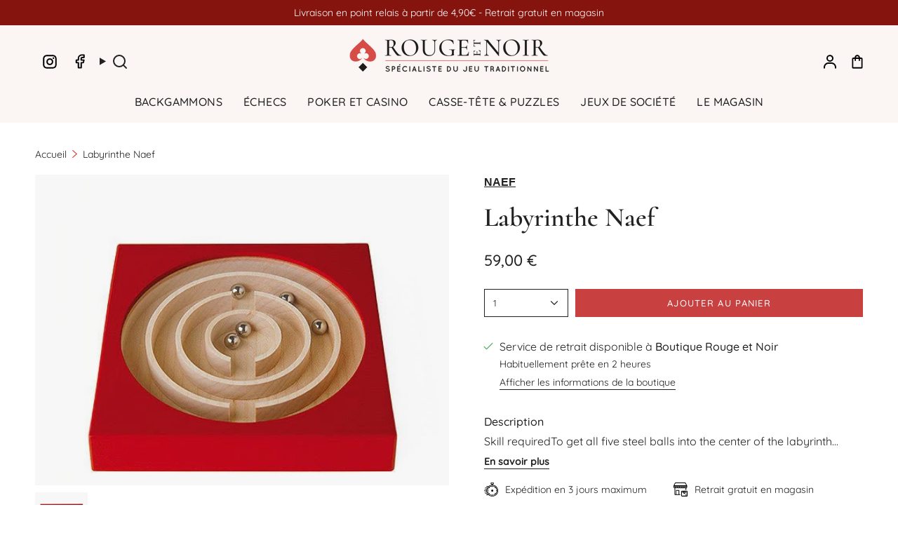

--- FILE ---
content_type: text/html; charset=utf-8
request_url: https://rouge-et-noir.fr/products/labyrinthe-naef
body_size: 55933
content:
<!doctype html>
<html class="no-js no-touch supports-no-cookies" lang="fr">
<head>
  <meta name="p:domain_verify" content="96bb565198558881213a13d65854be7b"/>
  <meta charset="UTF-8">
  <meta http-equiv="X-UA-Compatible" content="IE=edge">
  <meta name="viewport" content="width=device-width, initial-scale=1.0">
  <meta name="theme-color" content="#212121">
 
  
  <link rel="canonical" href="https://rouge-et-noir.fr/products/labyrinthe-naef">

  

  <!-- ======================= Broadcast Theme V5.6.1 ========================= -->

  <link href="//rouge-et-noir.fr/cdn/shop/t/14/assets/theme.css?v=175078019351424682151733256038" as="style" rel="preload">
  <link href="//rouge-et-noir.fr/cdn/shop/t/14/assets/custom.css?v=55292615786462160081733256002" as="style" rel="preload">
  <link href="//rouge-et-noir.fr/cdn/shop/t/14/assets/vendor.js?v=81458252531703669051733256064" as="script" rel="preload">
  <link href="//rouge-et-noir.fr/cdn/shop/t/14/assets/theme.js?v=57602547878341018631733256055" as="script" rel="preload">

    <link rel="icon" type="image/png" href="//rouge-et-noir.fr/cdn/shop/files/rouge-noir-favicon.png?crop=center&height=32&v=1614375736&width=32">
  

  <!-- Title and description ================================================ -->
  
  <title>
    
    Labyrinthe Naef
    
    
    
  </title>

  
    <meta name="description" content="Skill required To get all five steel balls into the center of the labyrinth sounds easier than it is, for as soon as the balance is lost, the balls r...">
  

  <meta property="og:site_name" content="Rouge et Noir">
<meta property="og:url" content="https://rouge-et-noir.fr/products/labyrinthe-naef">
<meta property="og:title" content="Labyrinthe Naef">
<meta property="og:type" content="product">
<meta property="og:description" content="Skill required To get all five steel balls into the center of the labyrinth sounds easier than it is, for as soon as the balance is lost, the balls r..."><meta property="og:image" content="http://rouge-et-noir.fr/cdn/shop/files/labyrinthe-naef-jeu-dadresse-en-bois-jeu-design-cadeau-senior-597924.jpg?v=1728463000">
  <meta property="og:image:secure_url" content="https://rouge-et-noir.fr/cdn/shop/files/labyrinthe-naef-jeu-dadresse-en-bois-jeu-design-cadeau-senior-597924.jpg?v=1728463000">
  <meta property="og:image:width" content="533">
  <meta property="og:image:height" content="400"><meta property="og:price:amount" content="59,00">
  <meta property="og:price:currency" content="EUR"><meta name="twitter:card" content="summary_large_image">
<meta name="twitter:title" content="Labyrinthe Naef">
<meta name="twitter:description" content="Skill required To get all five steel balls into the center of the labyrinth sounds easier than it is, for as soon as the balance is lost, the balls r...">

  <!-- CSS ================================================================== -->
  <style data-shopify>
@font-face {
  font-family: Cormorant;
  font-weight: 600;
  font-style: normal;
  font-display: swap;
  src: url("//rouge-et-noir.fr/cdn/fonts/cormorant/cormorant_n6.3930e9d27a43e1a6bc5a2b0efe8fe595cfa3bda5.woff2") format("woff2"),
       url("//rouge-et-noir.fr/cdn/fonts/cormorant/cormorant_n6.f8314ab02a47b4a38ed5c78b31e8d1963c1cbe87.woff") format("woff");
}

    @font-face {
  font-family: Quicksand;
  font-weight: 400;
  font-style: normal;
  font-display: swap;
  src: url("//rouge-et-noir.fr/cdn/fonts/quicksand/quicksand_n4.bf8322a9d1da765aa396ad7b6eeb81930a6214de.woff2") format("woff2"),
       url("//rouge-et-noir.fr/cdn/fonts/quicksand/quicksand_n4.fa4cbd232d3483059e72b11f7239959a64c98426.woff") format("woff");
}

    @font-face {
  font-family: Quicksand;
  font-weight: 500;
  font-style: normal;
  font-display: swap;
  src: url("//rouge-et-noir.fr/cdn/fonts/quicksand/quicksand_n5.8f86b119923a62b5ca76bc9a6fb25da7a7498802.woff2") format("woff2"),
       url("//rouge-et-noir.fr/cdn/fonts/quicksand/quicksand_n5.c31882e058f76d723a7b6b725ac3ca095b5a2a70.woff") format("woff");
}


    
      @font-face {
  font-family: Cormorant;
  font-weight: 700;
  font-style: normal;
  font-display: swap;
  src: url("//rouge-et-noir.fr/cdn/fonts/cormorant/cormorant_n7.c51184f59f7d2caf4999bcef8df2fc4fc4444aec.woff2") format("woff2"),
       url("//rouge-et-noir.fr/cdn/fonts/cormorant/cormorant_n7.c9ca63ec9e4d37ba28b9518c6b06672c0f43cd49.woff") format("woff");
}

    

    
      @font-face {
  font-family: Quicksand;
  font-weight: 500;
  font-style: normal;
  font-display: swap;
  src: url("//rouge-et-noir.fr/cdn/fonts/quicksand/quicksand_n5.8f86b119923a62b5ca76bc9a6fb25da7a7498802.woff2") format("woff2"),
       url("//rouge-et-noir.fr/cdn/fonts/quicksand/quicksand_n5.c31882e058f76d723a7b6b725ac3ca095b5a2a70.woff") format("woff");
}

    

    
    

    

    
  </style>

  
<style data-shopify>

:root {--scrollbar-width: 0px;





--COLOR-VIDEO-BG: #f2f2f2;
--COLOR-BG-BRIGHTER: #f2f2f2;--COLOR-BG: #ffffff;--COLOR-BG-ALPHA-25: rgba(255, 255, 255, 0.25);
--COLOR-BG-TRANSPARENT: rgba(255, 255, 255, 0);
--COLOR-BG-SECONDARY: #F7F9FA;
--COLOR-BG-SECONDARY-LIGHTEN: #ffffff;
--COLOR-BG-RGB: 255, 255, 255;

--COLOR-TEXT-DARK: #000000;
--COLOR-TEXT: #212121;
--COLOR-TEXT-LIGHT: #646464;


/* === Opacity shades of grey ===*/
--COLOR-A5:  rgba(33, 33, 33, 0.05);
--COLOR-A10: rgba(33, 33, 33, 0.1);
--COLOR-A15: rgba(33, 33, 33, 0.15);
--COLOR-A20: rgba(33, 33, 33, 0.2);
--COLOR-A25: rgba(33, 33, 33, 0.25);
--COLOR-A30: rgba(33, 33, 33, 0.3);
--COLOR-A35: rgba(33, 33, 33, 0.35);
--COLOR-A40: rgba(33, 33, 33, 0.4);
--COLOR-A45: rgba(33, 33, 33, 0.45);
--COLOR-A50: rgba(33, 33, 33, 0.5);
--COLOR-A55: rgba(33, 33, 33, 0.55);
--COLOR-A60: rgba(33, 33, 33, 0.6);
--COLOR-A65: rgba(33, 33, 33, 0.65);
--COLOR-A70: rgba(33, 33, 33, 0.7);
--COLOR-A75: rgba(33, 33, 33, 0.75);
--COLOR-A80: rgba(33, 33, 33, 0.8);
--COLOR-A85: rgba(33, 33, 33, 0.85);
--COLOR-A90: rgba(33, 33, 33, 0.9);
--COLOR-A95: rgba(33, 33, 33, 0.95);

--COLOR-BORDER: rgb(240, 240, 240);
--COLOR-BORDER-LIGHT: #f6f6f6;
--COLOR-BORDER-HAIRLINE: #f7f7f7;
--COLOR-BORDER-DARK: #bdbdbd;/* === Bright color ===*/
--COLOR-PRIMARY: #212121;
--COLOR-PRIMARY-HOVER: #000000;
--COLOR-PRIMARY-FADE: rgba(33, 33, 33, 0.05);
--COLOR-PRIMARY-FADE-HOVER: rgba(33, 33, 33, 0.1);
--COLOR-PRIMARY-LIGHT: #855656;--COLOR-PRIMARY-OPPOSITE: #ffffff;



/* === link Color ===*/
--COLOR-LINK: #212121;
--COLOR-LINK-HOVER: rgba(33, 33, 33, 0.7);
--COLOR-LINK-FADE: rgba(33, 33, 33, 0.05);
--COLOR-LINK-FADE-HOVER: rgba(33, 33, 33, 0.1);--COLOR-LINK-OPPOSITE: #ffffff;


/* === Product grid sale tags ===*/
--COLOR-SALE-BG: #f9dee5;
--COLOR-SALE-TEXT: #af7b88;

/* === Product grid badges ===*/
--COLOR-BADGE-BG: #ffffff;
--COLOR-BADGE-TEXT: #212121;

/* === Product sale color ===*/
--COLOR-SALE: #c94041;

/* === Gray background on Product grid items ===*/--filter-bg: .97;/* === Helper colors for form error states ===*/
--COLOR-ERROR: #721C24;
--COLOR-ERROR-BG: #F8D7DA;
--COLOR-ERROR-BORDER: #F5C6CB;



  --RADIUS: 0px;
  --RADIUS-SELECT: 0px;

--COLOR-HEADER-BG: #ffffff;--COLOR-HEADER-BG-TRANSPARENT: rgba(255, 255, 255, 0);
--COLOR-HEADER-LINK: #212121;
--COLOR-HEADER-LINK-HOVER: rgba(33, 33, 33, 0.7);

--COLOR-MENU-BG: #fbf6f4;
--COLOR-MENU-LINK: #212121;
--COLOR-MENU-LINK-HOVER: rgba(33, 33, 33, 0.7);
--COLOR-SUBMENU-BG: #fbf6f4;
--COLOR-SUBMENU-LINK: #212121;
--COLOR-SUBMENU-LINK-HOVER: rgba(33, 33, 33, 0.7);
--COLOR-SUBMENU-TEXT-LIGHT: #626160;
--COLOR-MENU-TRANSPARENT: #ffffff;
--COLOR-MENU-TRANSPARENT-HOVER: rgba(255, 255, 255, 0.7);--COLOR-FOOTER-BG: #212121;
--COLOR-FOOTER-BG-HAIRLINE: #292929;
--COLOR-FOOTER-TEXT: #fbf6f4;
--COLOR-FOOTER-TEXT-A35: rgba(251, 246, 244, 0.35);
--COLOR-FOOTER-TEXT-A75: rgba(251, 246, 244, 0.75);
--COLOR-FOOTER-LINK: #fbf6f4;
--COLOR-FOOTER-LINK-HOVER: rgba(251, 246, 244, 0.7);
--COLOR-FOOTER-BORDER: #fbf6f4;

--TRANSPARENT: rgba(255, 255, 255, 0);

/* === Default overlay opacity ===*/
--overlay-opacity: 0;
--underlay-opacity: 1;
--underlay-bg: rgba(0,0,0,0.4);

/* === Custom Cursor ===*/
--ICON-ZOOM-IN: url( "//rouge-et-noir.fr/cdn/shop/t/14/assets/icon-zoom-in.svg?v=182473373117644429561727856892" );
--ICON-ZOOM-OUT: url( "//rouge-et-noir.fr/cdn/shop/t/14/assets/icon-zoom-out.svg?v=101497157853986683871727856892" );

/* === Custom Icons ===*/


  
  --ICON-ADD-BAG: url( "//rouge-et-noir.fr/cdn/shop/t/14/assets/icon-add-bag-medium.svg?v=139170916092727621901727856892" );
  --ICON-ADD-CART: url( "//rouge-et-noir.fr/cdn/shop/t/14/assets/icon-add-cart-medium.svg?v=57635405022452982901727856892" );
  --ICON-ARROW-LEFT: url( "//rouge-et-noir.fr/cdn/shop/t/14/assets/icon-arrow-left-medium.svg?v=98614866157451683461727856892" );
  --ICON-ARROW-RIGHT: url( "//rouge-et-noir.fr/cdn/shop/t/14/assets/icon-arrow-right-medium.svg?v=127385474140982877711727856892" );
  --ICON-SELECT: url("//rouge-et-noir.fr/cdn/shop/t/14/assets/icon-select-medium.svg?v=6020");


--PRODUCT-GRID-ASPECT-RATIO: 100%;

/* === Typography ===*/
--FONT-WEIGHT-BODY: 400;
--FONT-WEIGHT-BODY-BOLD: 500;

--FONT-STACK-BODY: Quicksand, sans-serif;
--FONT-STYLE-BODY: normal;
--FONT-STYLE-BODY-ITALIC: italic;
--FONT-ADJUST-BODY: 1.0;

--LETTER-SPACING-BODY: 0.0em;

--FONT-WEIGHT-HEADING: 600;
--FONT-WEIGHT-HEADING-BOLD: 700;

--FONT-UPPERCASE-HEADING: none;
--LETTER-SPACING-HEADING: 0.0em;

--FONT-STACK-HEADING: Cormorant, serif;
--FONT-STYLE-HEADING: normal;
--FONT-STYLE-HEADING-ITALIC: italic;
--FONT-ADJUST-HEADING: 1.4;

--FONT-WEIGHT-SUBHEADING: 400;
--FONT-WEIGHT-SUBHEADING-BOLD: 500;

--FONT-STACK-SUBHEADING: Quicksand, sans-serif;
--FONT-STYLE-SUBHEADING: normal;
--FONT-STYLE-SUBHEADING-ITALIC: italic;
--FONT-ADJUST-SUBHEADING: 1.0;

--FONT-UPPERCASE-SUBHEADING: uppercase;
--LETTER-SPACING-SUBHEADING: 0.1em;

--FONT-STACK-NAV: Quicksand, sans-serif;
--FONT-STYLE-NAV: normal;
--FONT-STYLE-NAV-ITALIC: italic;
--FONT-ADJUST-NAV: 1.0;

--FONT-WEIGHT-NAV: 400;
--FONT-WEIGHT-NAV-BOLD: 500;

--LETTER-SPACING-NAV: 0.025em;

--FONT-SIZE-BASE: 1.0rem;
--FONT-SIZE-BASE-PERCENT: 1.0;

/* === Parallax ===*/
--PARALLAX-STRENGTH-MIN: 120.0%;
--PARALLAX-STRENGTH-MAX: 130.0%;--COLUMNS: 4;
--COLUMNS-MEDIUM: 3;
--COLUMNS-SMALL: 2;
--COLUMNS-MOBILE: 1;--LAYOUT-OUTER: 50px;
  --LAYOUT-GUTTER: 32px;
  --LAYOUT-OUTER-MEDIUM: 30px;
  --LAYOUT-GUTTER-MEDIUM: 22px;
  --LAYOUT-OUTER-SMALL: 16px;
  --LAYOUT-GUTTER-SMALL: 16px;--base-animation-delay: 0ms;
--line-height-normal: 1.375; /* Equals to line-height: normal; */--SIDEBAR-WIDTH: 288px;
  --SIDEBAR-WIDTH-MEDIUM: 258px;--DRAWER-WIDTH: 380px;--ICON-STROKE-WIDTH: 1.5px;/* === Button General ===*/
--BTN-FONT-STACK: Quicksand, sans-serif;
--BTN-FONT-WEIGHT: 500;
--BTN-FONT-STYLE: normal;
--BTN-FONT-SIZE: 13px;

--BTN-LETTER-SPACING: 0.1em;
--BTN-UPPERCASE: uppercase;
--BTN-TEXT-ARROW-OFFSET: -1px;

/* === Button Primary ===*/
--BTN-PRIMARY-BORDER-COLOR: #212121;
--BTN-PRIMARY-BG-COLOR: #c94041;
--BTN-PRIMARY-TEXT-COLOR: #ffffff;


  --BTN-PRIMARY-BG-COLOR-BRIGHTER: #bb3536;


/* === Button Secondary ===*/
--BTN-SECONDARY-BORDER-COLOR: #212121;
--BTN-SECONDARY-BG-COLOR: #212121;
--BTN-SECONDARY-TEXT-COLOR: #ffffff;


  --BTN-SECONDARY-BG-COLOR-BRIGHTER: #3b3b3b;


/* === Button White ===*/
--TEXT-BTN-BORDER-WHITE: #fff;
--TEXT-BTN-BG-WHITE: #fff;
--TEXT-BTN-WHITE: #000;
--TEXT-BTN-BG-WHITE-BRIGHTER: #f2f2f2;

/* === Button Black ===*/
--TEXT-BTN-BG-BLACK: #000;
--TEXT-BTN-BORDER-BLACK: #000;
--TEXT-BTN-BLACK: #fff;
--TEXT-BTN-BG-BLACK-BRIGHTER: #1a1a1a;

/* === Default Cart Gradient ===*/

--FREE-SHIPPING-GRADIENT: linear-gradient(to right, var(--COLOR-PRIMARY-LIGHT) 0%, var(--COLOR-PRIMARY) 100%);

/* === Swatch Size ===*/
--swatch-size-filters: calc(1.15rem * var(--FONT-ADJUST-BODY));
--swatch-size-product: calc(2.2rem * var(--FONT-ADJUST-BODY));
}

/* === Backdrop ===*/
::backdrop {
  --underlay-opacity: 1;
  --underlay-bg: rgba(0,0,0,0.4);
}
</style>


  <link href="//rouge-et-noir.fr/cdn/shop/t/14/assets/theme.css?v=175078019351424682151733256038" rel="stylesheet" type="text/css" media="all" />
  <link href="//rouge-et-noir.fr/cdn/shop/t/14/assets/custom.css?v=55292615786462160081733256002" rel="stylesheet" type="text/css" media="all" />
<link href="//rouge-et-noir.fr/cdn/shop/t/14/assets/swatches.css?v=51911690870209352461733256025" as="style" rel="preload">
    <link href="//rouge-et-noir.fr/cdn/shop/t/14/assets/swatches.css?v=51911690870209352461733256025" rel="stylesheet" type="text/css" media="all" />
<style data-shopify>.swatches {
    --black: #000000;--white: #fafafa;--blank: url(//rouge-et-noir.fr/cdn/shop/files/blank_small.png?v=6020);
  }</style>
<script>
    if (window.navigator.userAgent.indexOf('MSIE ') > 0 || window.navigator.userAgent.indexOf('Trident/') > 0) {
      document.documentElement.className = document.documentElement.className + ' ie';

      var scripts = document.getElementsByTagName('script')[0];
      var polyfill = document.createElement("script");
      polyfill.defer = true;
      polyfill.src = "//rouge-et-noir.fr/cdn/shop/t/14/assets/ie11.js?v=177756134084991032811733256013";

      scripts.parentNode.insertBefore(polyfill, scripts);
    } else {
      document.documentElement.className = document.documentElement.className.replace('no-js', 'js');
    }

    document.documentElement.style.setProperty('--scrollbar-width', `${getScrollbarWidth()}px`);

    function getScrollbarWidth() {
      // Creating invisible container
      const outer = document.createElement('div');
      outer.style.visibility = 'hidden';
      outer.style.overflow = 'scroll'; // forcing scrollbar to appear
      outer.style.msOverflowStyle = 'scrollbar'; // needed for WinJS apps
      document.documentElement.appendChild(outer);

      // Creating inner element and placing it in the container
      const inner = document.createElement('div');
      outer.appendChild(inner);

      // Calculating difference between container's full width and the child width
      const scrollbarWidth = outer.offsetWidth - inner.offsetWidth;

      // Removing temporary elements from the DOM
      outer.parentNode.removeChild(outer);

      return scrollbarWidth;
    }

    let root = '/';
    if (root[root.length - 1] !== '/') {
      root = root + '/';
    }

    window.theme = {
      routes: {
        root: root,
        cart_url: '/cart',
        cart_add_url: '/cart/add',
        cart_change_url: '/cart/change',
        product_recommendations_url: '/recommendations/products',
        predictive_search_url: '/search/suggest',
        addresses_url: '/account/addresses'
      },
      assets: {
        photoswipe: '//rouge-et-noir.fr/cdn/shop/t/14/assets/photoswipe.js?v=54049872774014195691733256017',
        smoothscroll: '//rouge-et-noir.fr/cdn/shop/t/14/assets/smoothscroll.js?v=41681495359756633661733256021',
      },
      strings: {
        addToCart: "Ajouter au panier",
        cartAcceptanceError: "Vous devez accepter nos termes et conditions.",
        soldOut: "Épuisé",
        from: "À partir de",
        preOrder: "Pré-commander",
        sale: "En solde",
        subscription: "Abonnement",
        unavailable: "Non disponible",
        unitPrice: "Prix ​​unitaire",
        unitPriceSeparator: "par",
        shippingCalcSubmitButton: "Calculez les frais de livraison",
        shippingCalcSubmitButtonDisabled: "Calcul...",
        selectValue: "Sélectionnez la valeur",
        selectColor: "Sélectionnez la couleur",
        oneColor: "couleur",
        otherColor: "couleurs",
        upsellAddToCart: "Ajouter",
        free: "Gratuit",
        swatchesColor: "Couleur",
        sku: "SKU",
      },
      settings: {
        cartType: "drawer",
        customerLoggedIn: null ? true : false,
        enableQuickAdd: true,
        enableAnimations: true,
        variantOnSale: true,
        collectionSwatchStyle: "text-slider",
      },
      sliderArrows: {
        prev: '<button type="button" class="slider__button slider__button--prev" data-button-arrow data-button-prev>' + "Précédent" + '</button>',
        next: '<button type="button" class="slider__button slider__button--next" data-button-arrow data-button-next>' + "Suivant" + '</button>',
      },
      moneyFormat: false ? "{{amount_with_comma_separator}} € EUR" : "{{amount_with_comma_separator}} €",
      moneyWithoutCurrencyFormat: "{{amount_with_comma_separator}} €",
      moneyWithCurrencyFormat: "{{amount_with_comma_separator}} € EUR",
      subtotal: 0,
      info: {
        name: 'broadcast'
      },
      version: '5.6.1'
    };

    let windowInnerHeight = window.innerHeight;
    document.documentElement.style.setProperty('--full-height', `${windowInnerHeight}px`);
    document.documentElement.style.setProperty('--three-quarters', `${windowInnerHeight * 0.75}px`);
    document.documentElement.style.setProperty('--two-thirds', `${windowInnerHeight * 0.66}px`);
    document.documentElement.style.setProperty('--one-half', `${windowInnerHeight * 0.5}px`);
    document.documentElement.style.setProperty('--one-third', `${windowInnerHeight * 0.33}px`);
    document.documentElement.style.setProperty('--one-fifth', `${windowInnerHeight * 0.2}px`);
  </script>

  

  <!-- Theme Javascript ============================================================== -->
  <script src="//rouge-et-noir.fr/cdn/shop/t/14/assets/vendor.js?v=81458252531703669051733256064" defer="defer"></script>
  <script src="//rouge-et-noir.fr/cdn/shop/t/14/assets/theme.dev.js?v=152566873306784636611733256047" defer="defer"></script>
  <script src="//rouge-et-noir.fr/cdn/shop/t/14/assets/custom.js?v=26995105601464431251733256006" defer="defer"></script><!-- Shopify app scripts =========================================================== --><script>window.performance && window.performance.mark && window.performance.mark('shopify.content_for_header.start');</script><meta name="facebook-domain-verification" content="u7xp3jlvyeiigdyj7xi2fut0gtls96">
<meta name="google-site-verification" content="KnMVPUPtNvSQWHfPQtg3KljUeFzc3ctVYpgFJXF_4PU">
<meta id="shopify-digital-wallet" name="shopify-digital-wallet" content="/49178345627/digital_wallets/dialog">
<meta name="shopify-checkout-api-token" content="523dc35c695c493d05035e4d4e5b0988">
<meta id="in-context-paypal-metadata" data-shop-id="49178345627" data-venmo-supported="false" data-environment="production" data-locale="fr_FR" data-paypal-v4="true" data-currency="EUR">
<link rel="alternate" type="application/json+oembed" href="https://rouge-et-noir.fr/products/labyrinthe-naef.oembed">
<script async="async" src="/checkouts/internal/preloads.js?locale=fr-FR"></script>
<link rel="preconnect" href="https://shop.app" crossorigin="anonymous">
<script async="async" src="https://shop.app/checkouts/internal/preloads.js?locale=fr-FR&shop_id=49178345627" crossorigin="anonymous"></script>
<script id="apple-pay-shop-capabilities" type="application/json">{"shopId":49178345627,"countryCode":"FR","currencyCode":"EUR","merchantCapabilities":["supports3DS"],"merchantId":"gid:\/\/shopify\/Shop\/49178345627","merchantName":"Rouge et Noir","requiredBillingContactFields":["postalAddress","email","phone"],"requiredShippingContactFields":["postalAddress","email","phone"],"shippingType":"shipping","supportedNetworks":["visa","masterCard","amex","maestro"],"total":{"type":"pending","label":"Rouge et Noir","amount":"1.00"},"shopifyPaymentsEnabled":true,"supportsSubscriptions":true}</script>
<script id="shopify-features" type="application/json">{"accessToken":"523dc35c695c493d05035e4d4e5b0988","betas":["rich-media-storefront-analytics"],"domain":"rouge-et-noir.fr","predictiveSearch":true,"shopId":49178345627,"locale":"fr"}</script>
<script>var Shopify = Shopify || {};
Shopify.shop = "rouge-et-noir-shop.myshopify.com";
Shopify.locale = "fr";
Shopify.currency = {"active":"EUR","rate":"1.0"};
Shopify.country = "FR";
Shopify.theme = {"name":"Rouge\u0026Noir v2.0.1 [Prod] Agence Marki","id":168845476174,"schema_name":"Broadcast","schema_version":"5.6.1","theme_store_id":868,"role":"main"};
Shopify.theme.handle = "null";
Shopify.theme.style = {"id":null,"handle":null};
Shopify.cdnHost = "rouge-et-noir.fr/cdn";
Shopify.routes = Shopify.routes || {};
Shopify.routes.root = "/";</script>
<script type="module">!function(o){(o.Shopify=o.Shopify||{}).modules=!0}(window);</script>
<script>!function(o){function n(){var o=[];function n(){o.push(Array.prototype.slice.apply(arguments))}return n.q=o,n}var t=o.Shopify=o.Shopify||{};t.loadFeatures=n(),t.autoloadFeatures=n()}(window);</script>
<script>
  window.ShopifyPay = window.ShopifyPay || {};
  window.ShopifyPay.apiHost = "shop.app\/pay";
  window.ShopifyPay.redirectState = null;
</script>
<script id="shop-js-analytics" type="application/json">{"pageType":"product"}</script>
<script defer="defer" async type="module" src="//rouge-et-noir.fr/cdn/shopifycloud/shop-js/modules/v2/client.init-shop-cart-sync_BcDpqI9l.fr.esm.js"></script>
<script defer="defer" async type="module" src="//rouge-et-noir.fr/cdn/shopifycloud/shop-js/modules/v2/chunk.common_a1Rf5Dlz.esm.js"></script>
<script defer="defer" async type="module" src="//rouge-et-noir.fr/cdn/shopifycloud/shop-js/modules/v2/chunk.modal_Djra7sW9.esm.js"></script>
<script type="module">
  await import("//rouge-et-noir.fr/cdn/shopifycloud/shop-js/modules/v2/client.init-shop-cart-sync_BcDpqI9l.fr.esm.js");
await import("//rouge-et-noir.fr/cdn/shopifycloud/shop-js/modules/v2/chunk.common_a1Rf5Dlz.esm.js");
await import("//rouge-et-noir.fr/cdn/shopifycloud/shop-js/modules/v2/chunk.modal_Djra7sW9.esm.js");

  window.Shopify.SignInWithShop?.initShopCartSync?.({"fedCMEnabled":true,"windoidEnabled":true});

</script>
<script>
  window.Shopify = window.Shopify || {};
  if (!window.Shopify.featureAssets) window.Shopify.featureAssets = {};
  window.Shopify.featureAssets['shop-js'] = {"shop-cart-sync":["modules/v2/client.shop-cart-sync_BLrx53Hf.fr.esm.js","modules/v2/chunk.common_a1Rf5Dlz.esm.js","modules/v2/chunk.modal_Djra7sW9.esm.js"],"init-fed-cm":["modules/v2/client.init-fed-cm_C8SUwJ8U.fr.esm.js","modules/v2/chunk.common_a1Rf5Dlz.esm.js","modules/v2/chunk.modal_Djra7sW9.esm.js"],"shop-cash-offers":["modules/v2/client.shop-cash-offers_BBp_MjBM.fr.esm.js","modules/v2/chunk.common_a1Rf5Dlz.esm.js","modules/v2/chunk.modal_Djra7sW9.esm.js"],"shop-login-button":["modules/v2/client.shop-login-button_Dw6kG_iO.fr.esm.js","modules/v2/chunk.common_a1Rf5Dlz.esm.js","modules/v2/chunk.modal_Djra7sW9.esm.js"],"pay-button":["modules/v2/client.pay-button_BJDaAh68.fr.esm.js","modules/v2/chunk.common_a1Rf5Dlz.esm.js","modules/v2/chunk.modal_Djra7sW9.esm.js"],"shop-button":["modules/v2/client.shop-button_DBWL94V3.fr.esm.js","modules/v2/chunk.common_a1Rf5Dlz.esm.js","modules/v2/chunk.modal_Djra7sW9.esm.js"],"avatar":["modules/v2/client.avatar_BTnouDA3.fr.esm.js"],"init-windoid":["modules/v2/client.init-windoid_77FSIiws.fr.esm.js","modules/v2/chunk.common_a1Rf5Dlz.esm.js","modules/v2/chunk.modal_Djra7sW9.esm.js"],"init-shop-for-new-customer-accounts":["modules/v2/client.init-shop-for-new-customer-accounts_QoC3RJm9.fr.esm.js","modules/v2/client.shop-login-button_Dw6kG_iO.fr.esm.js","modules/v2/chunk.common_a1Rf5Dlz.esm.js","modules/v2/chunk.modal_Djra7sW9.esm.js"],"init-shop-email-lookup-coordinator":["modules/v2/client.init-shop-email-lookup-coordinator_D4ioGzPw.fr.esm.js","modules/v2/chunk.common_a1Rf5Dlz.esm.js","modules/v2/chunk.modal_Djra7sW9.esm.js"],"init-shop-cart-sync":["modules/v2/client.init-shop-cart-sync_BcDpqI9l.fr.esm.js","modules/v2/chunk.common_a1Rf5Dlz.esm.js","modules/v2/chunk.modal_Djra7sW9.esm.js"],"shop-toast-manager":["modules/v2/client.shop-toast-manager_B-eIbpHW.fr.esm.js","modules/v2/chunk.common_a1Rf5Dlz.esm.js","modules/v2/chunk.modal_Djra7sW9.esm.js"],"init-customer-accounts":["modules/v2/client.init-customer-accounts_BcBSUbIK.fr.esm.js","modules/v2/client.shop-login-button_Dw6kG_iO.fr.esm.js","modules/v2/chunk.common_a1Rf5Dlz.esm.js","modules/v2/chunk.modal_Djra7sW9.esm.js"],"init-customer-accounts-sign-up":["modules/v2/client.init-customer-accounts-sign-up_DvG__VHD.fr.esm.js","modules/v2/client.shop-login-button_Dw6kG_iO.fr.esm.js","modules/v2/chunk.common_a1Rf5Dlz.esm.js","modules/v2/chunk.modal_Djra7sW9.esm.js"],"shop-follow-button":["modules/v2/client.shop-follow-button_Dnx6fDH9.fr.esm.js","modules/v2/chunk.common_a1Rf5Dlz.esm.js","modules/v2/chunk.modal_Djra7sW9.esm.js"],"checkout-modal":["modules/v2/client.checkout-modal_BDH3MUqJ.fr.esm.js","modules/v2/chunk.common_a1Rf5Dlz.esm.js","modules/v2/chunk.modal_Djra7sW9.esm.js"],"shop-login":["modules/v2/client.shop-login_CV9Paj8R.fr.esm.js","modules/v2/chunk.common_a1Rf5Dlz.esm.js","modules/v2/chunk.modal_Djra7sW9.esm.js"],"lead-capture":["modules/v2/client.lead-capture_DGQOTB4e.fr.esm.js","modules/v2/chunk.common_a1Rf5Dlz.esm.js","modules/v2/chunk.modal_Djra7sW9.esm.js"],"payment-terms":["modules/v2/client.payment-terms_BQYK7nq4.fr.esm.js","modules/v2/chunk.common_a1Rf5Dlz.esm.js","modules/v2/chunk.modal_Djra7sW9.esm.js"]};
</script>
<script id="__st">var __st={"a":49178345627,"offset":3600,"reqid":"efdfeac3-05b1-4d80-a796-f9fcbd40882e-1769074220","pageurl":"rouge-et-noir.fr\/products\/labyrinthe-naef","u":"fb868895ee10","p":"product","rtyp":"product","rid":5684103708827};</script>
<script>window.ShopifyPaypalV4VisibilityTracking = true;</script>
<script id="captcha-bootstrap">!function(){'use strict';const t='contact',e='account',n='new_comment',o=[[t,t],['blogs',n],['comments',n],[t,'customer']],c=[[e,'customer_login'],[e,'guest_login'],[e,'recover_customer_password'],[e,'create_customer']],r=t=>t.map((([t,e])=>`form[action*='/${t}']:not([data-nocaptcha='true']) input[name='form_type'][value='${e}']`)).join(','),a=t=>()=>t?[...document.querySelectorAll(t)].map((t=>t.form)):[];function s(){const t=[...o],e=r(t);return a(e)}const i='password',u='form_key',d=['recaptcha-v3-token','g-recaptcha-response','h-captcha-response',i],f=()=>{try{return window.sessionStorage}catch{return}},m='__shopify_v',_=t=>t.elements[u];function p(t,e,n=!1){try{const o=window.sessionStorage,c=JSON.parse(o.getItem(e)),{data:r}=function(t){const{data:e,action:n}=t;return t[m]||n?{data:e,action:n}:{data:t,action:n}}(c);for(const[e,n]of Object.entries(r))t.elements[e]&&(t.elements[e].value=n);n&&o.removeItem(e)}catch(o){console.error('form repopulation failed',{error:o})}}const l='form_type',E='cptcha';function T(t){t.dataset[E]=!0}const w=window,h=w.document,L='Shopify',v='ce_forms',y='captcha';let A=!1;((t,e)=>{const n=(g='f06e6c50-85a8-45c8-87d0-21a2b65856fe',I='https://cdn.shopify.com/shopifycloud/storefront-forms-hcaptcha/ce_storefront_forms_captcha_hcaptcha.v1.5.2.iife.js',D={infoText:'Protégé par hCaptcha',privacyText:'Confidentialité',termsText:'Conditions'},(t,e,n)=>{const o=w[L][v],c=o.bindForm;if(c)return c(t,g,e,D).then(n);var r;o.q.push([[t,g,e,D],n]),r=I,A||(h.body.append(Object.assign(h.createElement('script'),{id:'captcha-provider',async:!0,src:r})),A=!0)});var g,I,D;w[L]=w[L]||{},w[L][v]=w[L][v]||{},w[L][v].q=[],w[L][y]=w[L][y]||{},w[L][y].protect=function(t,e){n(t,void 0,e),T(t)},Object.freeze(w[L][y]),function(t,e,n,w,h,L){const[v,y,A,g]=function(t,e,n){const i=e?o:[],u=t?c:[],d=[...i,...u],f=r(d),m=r(i),_=r(d.filter((([t,e])=>n.includes(e))));return[a(f),a(m),a(_),s()]}(w,h,L),I=t=>{const e=t.target;return e instanceof HTMLFormElement?e:e&&e.form},D=t=>v().includes(t);t.addEventListener('submit',(t=>{const e=I(t);if(!e)return;const n=D(e)&&!e.dataset.hcaptchaBound&&!e.dataset.recaptchaBound,o=_(e),c=g().includes(e)&&(!o||!o.value);(n||c)&&t.preventDefault(),c&&!n&&(function(t){try{if(!f())return;!function(t){const e=f();if(!e)return;const n=_(t);if(!n)return;const o=n.value;o&&e.removeItem(o)}(t);const e=Array.from(Array(32),(()=>Math.random().toString(36)[2])).join('');!function(t,e){_(t)||t.append(Object.assign(document.createElement('input'),{type:'hidden',name:u})),t.elements[u].value=e}(t,e),function(t,e){const n=f();if(!n)return;const o=[...t.querySelectorAll(`input[type='${i}']`)].map((({name:t})=>t)),c=[...d,...o],r={};for(const[a,s]of new FormData(t).entries())c.includes(a)||(r[a]=s);n.setItem(e,JSON.stringify({[m]:1,action:t.action,data:r}))}(t,e)}catch(e){console.error('failed to persist form',e)}}(e),e.submit())}));const S=(t,e)=>{t&&!t.dataset[E]&&(n(t,e.some((e=>e===t))),T(t))};for(const o of['focusin','change'])t.addEventListener(o,(t=>{const e=I(t);D(e)&&S(e,y())}));const B=e.get('form_key'),M=e.get(l),P=B&&M;t.addEventListener('DOMContentLoaded',(()=>{const t=y();if(P)for(const e of t)e.elements[l].value===M&&p(e,B);[...new Set([...A(),...v().filter((t=>'true'===t.dataset.shopifyCaptcha))])].forEach((e=>S(e,t)))}))}(h,new URLSearchParams(w.location.search),n,t,e,['guest_login'])})(!0,!0)}();</script>
<script integrity="sha256-4kQ18oKyAcykRKYeNunJcIwy7WH5gtpwJnB7kiuLZ1E=" data-source-attribution="shopify.loadfeatures" defer="defer" src="//rouge-et-noir.fr/cdn/shopifycloud/storefront/assets/storefront/load_feature-a0a9edcb.js" crossorigin="anonymous"></script>
<script crossorigin="anonymous" defer="defer" src="//rouge-et-noir.fr/cdn/shopifycloud/storefront/assets/shopify_pay/storefront-65b4c6d7.js?v=20250812"></script>
<script data-source-attribution="shopify.dynamic_checkout.dynamic.init">var Shopify=Shopify||{};Shopify.PaymentButton=Shopify.PaymentButton||{isStorefrontPortableWallets:!0,init:function(){window.Shopify.PaymentButton.init=function(){};var t=document.createElement("script");t.src="https://rouge-et-noir.fr/cdn/shopifycloud/portable-wallets/latest/portable-wallets.fr.js",t.type="module",document.head.appendChild(t)}};
</script>
<script data-source-attribution="shopify.dynamic_checkout.buyer_consent">
  function portableWalletsHideBuyerConsent(e){var t=document.getElementById("shopify-buyer-consent"),n=document.getElementById("shopify-subscription-policy-button");t&&n&&(t.classList.add("hidden"),t.setAttribute("aria-hidden","true"),n.removeEventListener("click",e))}function portableWalletsShowBuyerConsent(e){var t=document.getElementById("shopify-buyer-consent"),n=document.getElementById("shopify-subscription-policy-button");t&&n&&(t.classList.remove("hidden"),t.removeAttribute("aria-hidden"),n.addEventListener("click",e))}window.Shopify?.PaymentButton&&(window.Shopify.PaymentButton.hideBuyerConsent=portableWalletsHideBuyerConsent,window.Shopify.PaymentButton.showBuyerConsent=portableWalletsShowBuyerConsent);
</script>
<script data-source-attribution="shopify.dynamic_checkout.cart.bootstrap">document.addEventListener("DOMContentLoaded",(function(){function t(){return document.querySelector("shopify-accelerated-checkout-cart, shopify-accelerated-checkout")}if(t())Shopify.PaymentButton.init();else{new MutationObserver((function(e,n){t()&&(Shopify.PaymentButton.init(),n.disconnect())})).observe(document.body,{childList:!0,subtree:!0})}}));
</script>
<script id='scb4127' type='text/javascript' async='' src='https://rouge-et-noir.fr/cdn/shopifycloud/privacy-banner/storefront-banner.js'></script><link id="shopify-accelerated-checkout-styles" rel="stylesheet" media="screen" href="https://rouge-et-noir.fr/cdn/shopifycloud/portable-wallets/latest/accelerated-checkout-backwards-compat.css" crossorigin="anonymous">
<style id="shopify-accelerated-checkout-cart">
        #shopify-buyer-consent {
  margin-top: 1em;
  display: inline-block;
  width: 100%;
}

#shopify-buyer-consent.hidden {
  display: none;
}

#shopify-subscription-policy-button {
  background: none;
  border: none;
  padding: 0;
  text-decoration: underline;
  font-size: inherit;
  cursor: pointer;
}

#shopify-subscription-policy-button::before {
  box-shadow: none;
}

      </style>

<script>window.performance && window.performance.mark && window.performance.mark('shopify.content_for_header.end');</script><meta name="p:domain_verify" content="96bb565198558881213a13d65854be7b"/>
  <meta name="google-site-verification" content="HxlIGRqrkMHtmE9nwacZZ325Jq29xmfZtlQCtsHdcoY" />
<script type="text/javascript">
    (function(c,l,a,r,i,t,y){
        c[a]=c[a]||function(){(c[a].q=c[a].q||[]).push(arguments)};
        t=l.createElement(r);t.async=1;t.src="https://www.clarity.ms/tag/"+i;
        y=l.getElementsByTagName(r)[0];y.parentNode.insertBefore(t,y);
    })(window, document, "clarity", "script", "opr0rthake");
</script>
<!-- BEGIN app block: shopify://apps/tinyseo/blocks/breadcrumbs-json-ld-embed/0605268f-f7c4-4e95-b560-e43df7d59ae4 --><script type="application/ld+json" id="tinyimg-breadcrumbs-json-ld">
      {
        "@context": "https://schema.org",
        "@type": "BreadcrumbList",
        "itemListElement": [
          {
            "@type": "ListItem",
            "position": 1,
            "item": {
              "@id": "https://rouge-et-noir.fr",
          "name": "Home"
        }
      }
      
        
        
      ,{
        "@type": "ListItem",
        "position": 2,
        "item": {
          "@id": "https://rouge-et-noir.fr/products/labyrinthe-naef",
          "name": "Labyrinthe Naef"
        }
      }
      
      ]
    }
  </script>
<!-- END app block --><!-- BEGIN app block: shopify://apps/judge-me-reviews/blocks/judgeme_core/61ccd3b1-a9f2-4160-9fe9-4fec8413e5d8 --><!-- Start of Judge.me Core -->






<link rel="dns-prefetch" href="https://cdnwidget.judge.me">
<link rel="dns-prefetch" href="https://cdn.judge.me">
<link rel="dns-prefetch" href="https://cdn1.judge.me">
<link rel="dns-prefetch" href="https://api.judge.me">

<script data-cfasync='false' class='jdgm-settings-script'>window.jdgmSettings={"pagination":5,"disable_web_reviews":false,"badge_no_review_text":"Aucun avis","badge_n_reviews_text":"{{ n }} avis","badge_star_color":"#C94041","hide_badge_preview_if_no_reviews":true,"badge_hide_text":false,"enforce_center_preview_badge":false,"widget_title":"Les avis de nos clients","widget_open_form_text":"Rédiger un avis","widget_close_form_text":"Annuler l'avis","widget_refresh_page_text":"Actualiser la page","widget_summary_text":"Basé sur {{ number_of_reviews }} avis","widget_no_review_text":"Soyez le premier à écrire un avis","widget_name_field_text":"Nom d'affichage","widget_verified_name_field_text":"Nom vérifié (public)","widget_name_placeholder_text":"Nom d'affichage","widget_required_field_error_text":"Ce champ est obligatoire.","widget_email_field_text":"Adresse email","widget_verified_email_field_text":"Email vérifié (privé, ne peut pas être modifié)","widget_email_placeholder_text":"Votre adresse email","widget_email_field_error_text":"Veuillez entrer une adresse email valide.","widget_rating_field_text":"Évaluation","widget_review_title_field_text":"Titre de l'avis","widget_review_title_placeholder_text":"Donnez un titre à votre avis","widget_review_body_field_text":"Contenu de l'avis","widget_review_body_placeholder_text":"Commencez à écrire ici...","widget_pictures_field_text":"Photo/Vidéo (facultatif)","widget_submit_review_text":"Soumettre l'avis","widget_submit_verified_review_text":"Soumettre un avis vérifié","widget_submit_success_msg_with_auto_publish":"Merci ! Veuillez actualiser la page dans quelques instants pour voir votre avis. Vous pouvez supprimer ou modifier votre avis en vous connectant à \u003ca href='https://judge.me/login' target='_blank' rel='nofollow noopener'\u003eJudge.me\u003c/a\u003e","widget_submit_success_msg_no_auto_publish":"Merci ! Votre avis sera publié dès qu'il sera approuvé par l'administrateur de la boutique. Vous pouvez supprimer ou modifier votre avis en vous connectant à \u003ca href='https://judge.me/login' target='_blank' rel='nofollow noopener'\u003eJudge.me\u003c/a\u003e","widget_show_default_reviews_out_of_total_text":"Affichage de {{ n_reviews_shown }} sur {{ n_reviews }} avis.","widget_show_all_link_text":"Tout afficher","widget_show_less_link_text":"Afficher moins","widget_author_said_text":"{{ reviewer_name }} a dit :","widget_days_text":"il y a {{ n }} jour/jours","widget_weeks_text":"il y a {{ n }} semaine/semaines","widget_months_text":"il y a {{ n }} mois","widget_years_text":"il y a {{ n }} an/ans","widget_yesterday_text":"Hier","widget_today_text":"Aujourd'hui","widget_replied_text":"\u003e\u003e {{ shop_name }} a répondu :","widget_read_more_text":"Lire plus","widget_reviewer_name_as_initial":"last_initial","widget_rating_filter_color":"#fbcd0a","widget_rating_filter_see_all_text":"Voir tous les avis","widget_sorting_most_recent_text":"Plus récents","widget_sorting_highest_rating_text":"Meilleures notes","widget_sorting_lowest_rating_text":"Notes les plus basses","widget_sorting_with_pictures_text":"Uniquement les photos","widget_sorting_most_helpful_text":"Plus utiles","widget_open_question_form_text":"Poser une question","widget_reviews_subtab_text":"Avis","widget_questions_subtab_text":"Questions","widget_question_label_text":"Question","widget_answer_label_text":"Réponse","widget_question_placeholder_text":"Écrivez votre question ici","widget_submit_question_text":"Soumettre la question","widget_question_submit_success_text":"Merci pour votre question ! Nous vous notifierons dès qu'elle aura une réponse.","widget_star_color":"#C94041","verified_badge_text":"Vérifié","verified_badge_bg_color":"","verified_badge_text_color":"","verified_badge_placement":"left-of-reviewer-name","widget_review_max_height":"","widget_hide_border":false,"widget_social_share":false,"widget_thumb":false,"widget_review_location_show":false,"widget_location_format":"country_iso_code","all_reviews_include_out_of_store_products":true,"all_reviews_out_of_store_text":"(hors boutique)","all_reviews_pagination":100,"all_reviews_product_name_prefix_text":"à propos de","enable_review_pictures":true,"enable_question_anwser":false,"widget_theme":"align","review_date_format":"dd/mm/yyyy","default_sort_method":"most-recent","widget_product_reviews_subtab_text":"Avis Produits","widget_shop_reviews_subtab_text":"Avis Boutique","widget_other_products_reviews_text":"Avis pour d'autres produits","widget_store_reviews_subtab_text":"Avis de la boutique","widget_no_store_reviews_text":"Cette boutique n'a pas encore reçu d'avis","widget_web_restriction_product_reviews_text":"Ce produit n'a pas encore reçu d'avis","widget_no_items_text":"Aucun élément trouvé","widget_show_more_text":"Afficher plus","widget_write_a_store_review_text":"Écrire un avis sur la boutique","widget_other_languages_heading":"Avis dans d'autres langues","widget_translate_review_text":"Traduire l'avis en {{ language }}","widget_translating_review_text":"Traduction en cours...","widget_show_original_translation_text":"Afficher l'original ({{ language }})","widget_translate_review_failed_text":"Impossible de traduire cet avis.","widget_translate_review_retry_text":"Réessayer","widget_translate_review_try_again_later_text":"Réessayez plus tard","show_product_url_for_grouped_product":false,"widget_sorting_pictures_first_text":"Photos en premier","show_pictures_on_all_rev_page_mobile":false,"show_pictures_on_all_rev_page_desktop":false,"floating_tab_hide_mobile_install_preference":false,"floating_tab_button_name":"★ Avis","floating_tab_title":"Laissons nos clients parler pour nous","floating_tab_button_color":"","floating_tab_button_background_color":"","floating_tab_url":"","floating_tab_url_enabled":false,"floating_tab_tab_style":"text","all_reviews_text_badge_text":"Les clients nous notent {{ shop.metafields.judgeme.all_reviews_rating | round: 1 }}/5 basé sur {{ shop.metafields.judgeme.all_reviews_count }} avis.","all_reviews_text_badge_text_branded_style":"{{ shop.metafields.judgeme.all_reviews_rating | round: 1 }} sur 5 étoiles basé sur {{ shop.metafields.judgeme.all_reviews_count }} avis","is_all_reviews_text_badge_a_link":false,"show_stars_for_all_reviews_text_badge":false,"all_reviews_text_badge_url":"","all_reviews_text_style":"branded","all_reviews_text_color_style":"judgeme_brand_color","all_reviews_text_color":"#108474","all_reviews_text_show_jm_brand":true,"featured_carousel_show_header":true,"featured_carousel_title":"Les avis de nos clients","testimonials_carousel_title":"Les clients nous disent","videos_carousel_title":"Histoire de clients réels","cards_carousel_title":"Les clients nous disent","featured_carousel_count_text":"sur {{ n }} avis","featured_carousel_add_link_to_all_reviews_page":false,"featured_carousel_url":"","featured_carousel_show_images":true,"featured_carousel_autoslide_interval":5,"featured_carousel_arrows_on_the_sides":false,"featured_carousel_height":250,"featured_carousel_width":80,"featured_carousel_image_size":0,"featured_carousel_image_height":250,"featured_carousel_arrow_color":"#eeeeee","verified_count_badge_style":"vintage","verified_count_badge_orientation":"horizontal","verified_count_badge_color_style":"judgeme_brand_color","verified_count_badge_color":"#108474","is_verified_count_badge_a_link":false,"verified_count_badge_url":"","verified_count_badge_show_jm_brand":true,"widget_rating_preset_default":5,"widget_first_sub_tab":"product-reviews","widget_show_histogram":true,"widget_histogram_use_custom_color":false,"widget_pagination_use_custom_color":false,"widget_star_use_custom_color":true,"widget_verified_badge_use_custom_color":false,"widget_write_review_use_custom_color":false,"picture_reminder_submit_button":"Upload Pictures","enable_review_videos":false,"mute_video_by_default":false,"widget_sorting_videos_first_text":"Vidéos en premier","widget_review_pending_text":"En attente","featured_carousel_items_for_large_screen":3,"social_share_options_order":"Facebook,Twitter","remove_microdata_snippet":false,"disable_json_ld":false,"enable_json_ld_products":false,"preview_badge_show_question_text":false,"preview_badge_no_question_text":"Aucune question","preview_badge_n_question_text":"{{ number_of_questions }} question/questions","qa_badge_show_icon":false,"qa_badge_position":"same-row","remove_judgeme_branding":false,"widget_add_search_bar":false,"widget_search_bar_placeholder":"Recherche","widget_sorting_verified_only_text":"Vérifiés uniquement","featured_carousel_theme":"default","featured_carousel_show_rating":true,"featured_carousel_show_title":true,"featured_carousel_show_body":true,"featured_carousel_show_date":false,"featured_carousel_show_reviewer":true,"featured_carousel_show_product":false,"featured_carousel_header_background_color":"#108474","featured_carousel_header_text_color":"#ffffff","featured_carousel_name_product_separator":"reviewed","featured_carousel_full_star_background":"#108474","featured_carousel_empty_star_background":"#dadada","featured_carousel_vertical_theme_background":"#f9fafb","featured_carousel_verified_badge_enable":true,"featured_carousel_verified_badge_color":"#C94041","featured_carousel_border_style":"round","featured_carousel_review_line_length_limit":3,"featured_carousel_more_reviews_button_text":"Lire plus d'avis","featured_carousel_view_product_button_text":"Voir le produit","all_reviews_page_load_reviews_on":"scroll","all_reviews_page_load_more_text":"Charger plus d'avis","disable_fb_tab_reviews":false,"enable_ajax_cdn_cache":false,"widget_advanced_speed_features":5,"widget_public_name_text":"affiché publiquement comme","default_reviewer_name":"John Smith","default_reviewer_name_has_non_latin":true,"widget_reviewer_anonymous":"Anonyme","medals_widget_title":"Médailles d'avis Judge.me","medals_widget_background_color":"#f9fafb","medals_widget_position":"footer_all_pages","medals_widget_border_color":"#f9fafb","medals_widget_verified_text_position":"left","medals_widget_use_monochromatic_version":false,"medals_widget_elements_color":"#108474","show_reviewer_avatar":true,"widget_invalid_yt_video_url_error_text":"Pas une URL de vidéo YouTube","widget_max_length_field_error_text":"Veuillez ne pas dépasser {0} caractères.","widget_show_country_flag":false,"widget_show_collected_via_shop_app":true,"widget_verified_by_shop_badge_style":"light","widget_verified_by_shop_text":"Vérifié par la boutique","widget_show_photo_gallery":false,"widget_load_with_code_splitting":true,"widget_ugc_install_preference":false,"widget_ugc_title":"Fait par nous, partagé par vous","widget_ugc_subtitle":"Taguez-nous pour voir votre photo mise en avant sur notre page","widget_ugc_arrows_color":"#ffffff","widget_ugc_primary_button_text":"Acheter maintenant","widget_ugc_primary_button_background_color":"#108474","widget_ugc_primary_button_text_color":"#ffffff","widget_ugc_primary_button_border_width":"0","widget_ugc_primary_button_border_style":"none","widget_ugc_primary_button_border_color":"#108474","widget_ugc_primary_button_border_radius":"25","widget_ugc_secondary_button_text":"Charger plus","widget_ugc_secondary_button_background_color":"#ffffff","widget_ugc_secondary_button_text_color":"#108474","widget_ugc_secondary_button_border_width":"2","widget_ugc_secondary_button_border_style":"solid","widget_ugc_secondary_button_border_color":"#108474","widget_ugc_secondary_button_border_radius":"25","widget_ugc_reviews_button_text":"Voir les avis","widget_ugc_reviews_button_background_color":"#ffffff","widget_ugc_reviews_button_text_color":"#108474","widget_ugc_reviews_button_border_width":"2","widget_ugc_reviews_button_border_style":"solid","widget_ugc_reviews_button_border_color":"#108474","widget_ugc_reviews_button_border_radius":"25","widget_ugc_reviews_button_link_to":"judgeme-reviews-page","widget_ugc_show_post_date":true,"widget_ugc_max_width":"800","widget_rating_metafield_value_type":true,"widget_primary_color":"#C94041","widget_enable_secondary_color":true,"widget_secondary_color":"#FFFFFF","widget_summary_average_rating_text":"{{ average_rating }} sur 5","widget_media_grid_title":"Photos \u0026 vidéos clients","widget_media_grid_see_more_text":"Voir plus","widget_round_style":false,"widget_show_product_medals":true,"widget_verified_by_judgeme_text":"Vérifié par Judge.me","widget_show_store_medals":true,"widget_verified_by_judgeme_text_in_store_medals":"Vérifié par Judge.me","widget_media_field_exceed_quantity_message":"Désolé, nous ne pouvons accepter que {{ max_media }} pour un avis.","widget_media_field_exceed_limit_message":"{{ file_name }} est trop volumineux, veuillez sélectionner un {{ media_type }} de moins de {{ size_limit }}MB.","widget_review_submitted_text":"Avis soumis !","widget_question_submitted_text":"Question soumise !","widget_close_form_text_question":"Annuler","widget_write_your_answer_here_text":"Écrivez votre réponse ici","widget_enabled_branded_link":true,"widget_show_collected_by_judgeme":true,"widget_reviewer_name_color":"","widget_write_review_text_color":"","widget_write_review_bg_color":"","widget_collected_by_judgeme_text":"collecté par Judge.me","widget_pagination_type":"standard","widget_load_more_text":"Charger plus","widget_load_more_color":"#108474","widget_full_review_text":"Avis complet","widget_read_more_reviews_text":"Lire plus d'avis","widget_read_questions_text":"Lire les questions","widget_questions_and_answers_text":"Questions \u0026 Réponses","widget_verified_by_text":"Vérifié par","widget_verified_text":"Vérifié","widget_number_of_reviews_text":"{{ number_of_reviews }} avis","widget_back_button_text":"Retour","widget_next_button_text":"Suivant","widget_custom_forms_filter_button":"Filtres","custom_forms_style":"horizontal","widget_show_review_information":true,"how_reviews_are_collected":"Comment les avis sont-ils collectés ?","widget_show_review_keywords":false,"widget_gdpr_statement":"Comment nous utilisons vos données : Nous vous contacterons uniquement à propos de l'avis que vous avez laissé, et seulement si nécessaire. En soumettant votre avis, vous acceptez les \u003ca href='https://judge.me/terms' target='_blank' rel='nofollow noopener'\u003econditions\u003c/a\u003e, la \u003ca href='https://judge.me/privacy' target='_blank' rel='nofollow noopener'\u003epolitique de confidentialité\u003c/a\u003e et les \u003ca href='https://judge.me/content-policy' target='_blank' rel='nofollow noopener'\u003epolitiques de contenu\u003c/a\u003e de Judge.me.","widget_multilingual_sorting_enabled":false,"widget_translate_review_content_enabled":false,"widget_translate_review_content_method":"manual","popup_widget_review_selection":"automatically_with_pictures","popup_widget_round_border_style":true,"popup_widget_show_title":true,"popup_widget_show_body":true,"popup_widget_show_reviewer":false,"popup_widget_show_product":true,"popup_widget_show_pictures":true,"popup_widget_use_review_picture":true,"popup_widget_show_on_home_page":true,"popup_widget_show_on_product_page":true,"popup_widget_show_on_collection_page":true,"popup_widget_show_on_cart_page":true,"popup_widget_position":"bottom_left","popup_widget_first_review_delay":5,"popup_widget_duration":5,"popup_widget_interval":5,"popup_widget_review_count":5,"popup_widget_hide_on_mobile":true,"review_snippet_widget_round_border_style":true,"review_snippet_widget_card_color":"#FFFFFF","review_snippet_widget_slider_arrows_background_color":"#FFFFFF","review_snippet_widget_slider_arrows_color":"#000000","review_snippet_widget_star_color":"#108474","show_product_variant":false,"all_reviews_product_variant_label_text":"Variante : ","widget_show_verified_branding":true,"widget_ai_summary_title":"Les clients disent","widget_ai_summary_disclaimer":"Résumé des avis généré par IA basé sur les avis clients récents","widget_show_ai_summary":false,"widget_show_ai_summary_bg":false,"widget_show_review_title_input":true,"redirect_reviewers_invited_via_email":"review_widget","request_store_review_after_product_review":false,"request_review_other_products_in_order":false,"review_form_color_scheme":"default","review_form_corner_style":"square","review_form_star_color":{},"review_form_text_color":"#333333","review_form_background_color":"#ffffff","review_form_field_background_color":"#fafafa","review_form_button_color":{},"review_form_button_text_color":"#ffffff","review_form_modal_overlay_color":"#000000","review_content_screen_title_text":"Comment évalueriez-vous ce produit ?","review_content_introduction_text":"Nous serions ravis que vous partagiez un peu votre expérience.","store_review_form_title_text":"Comment évalueriez-vous cette boutique ?","store_review_form_introduction_text":"Nous serions ravis que vous partagiez un peu votre expérience.","show_review_guidance_text":true,"one_star_review_guidance_text":"Mauvais","five_star_review_guidance_text":"Excellent","customer_information_screen_title_text":"À propos de vous","customer_information_introduction_text":"Veuillez nous en dire plus sur vous.","custom_questions_screen_title_text":"Votre expérience en détail","custom_questions_introduction_text":"Voici quelques questions pour nous aider à mieux comprendre votre expérience.","review_submitted_screen_title_text":"Merci pour votre avis !","review_submitted_screen_thank_you_text":"Nous le traitons et il apparaîtra bientôt dans la boutique.","review_submitted_screen_email_verification_text":"Veuillez confirmer votre email en cliquant sur le lien que nous venons de vous envoyer. Cela nous aide à maintenir des avis authentiques.","review_submitted_request_store_review_text":"Aimeriez-vous partager votre expérience d'achat avec nous ?","review_submitted_review_other_products_text":"Aimeriez-vous évaluer ces produits ?","store_review_screen_title_text":"Voulez-vous partager votre expérience de shopping avec nous ?","store_review_introduction_text":"Nous apprécions votre retour d'expérience et nous l'utilisons pour nous améliorer. Veuillez partager vos pensées ou suggestions.","reviewer_media_screen_title_picture_text":"Partager une photo","reviewer_media_introduction_picture_text":"Téléchargez une photo pour étayer votre avis.","reviewer_media_screen_title_video_text":"Partager une vidéo","reviewer_media_introduction_video_text":"Téléchargez une vidéo pour étayer votre avis.","reviewer_media_screen_title_picture_or_video_text":"Partager une photo ou une vidéo","reviewer_media_introduction_picture_or_video_text":"Téléchargez une photo ou une vidéo pour étayer votre avis.","reviewer_media_youtube_url_text":"Collez votre URL Youtube ici","advanced_settings_next_step_button_text":"Suivant","advanced_settings_close_review_button_text":"Fermer","modal_write_review_flow":false,"write_review_flow_required_text":"Obligatoire","write_review_flow_privacy_message_text":"Nous respectons votre vie privée.","write_review_flow_anonymous_text":"Avis anonyme","write_review_flow_visibility_text":"Ne sera pas visible pour les autres clients.","write_review_flow_multiple_selection_help_text":"Sélectionnez autant que vous le souhaitez","write_review_flow_single_selection_help_text":"Sélectionnez une option","write_review_flow_required_field_error_text":"Ce champ est obligatoire","write_review_flow_invalid_email_error_text":"Veuillez saisir une adresse email valide","write_review_flow_max_length_error_text":"Max. {{ max_length }} caractères.","write_review_flow_media_upload_text":"\u003cb\u003eCliquez pour télécharger\u003c/b\u003e ou glissez-déposez","write_review_flow_gdpr_statement":"Nous vous contacterons uniquement au sujet de votre avis si nécessaire. En soumettant votre avis, vous acceptez nos \u003ca href='https://judge.me/terms' target='_blank' rel='nofollow noopener'\u003econditions d'utilisation\u003c/a\u003e et notre \u003ca href='https://judge.me/privacy' target='_blank' rel='nofollow noopener'\u003epolitique de confidentialité\u003c/a\u003e.","rating_only_reviews_enabled":false,"show_negative_reviews_help_screen":false,"new_review_flow_help_screen_rating_threshold":3,"negative_review_resolution_screen_title_text":"Dites-nous plus","negative_review_resolution_text":"Votre expérience est importante pour nous. S'il y a eu des problèmes avec votre achat, nous sommes là pour vous aider. N'hésitez pas à nous contacter, nous aimerions avoir l'opportunité de corriger les choses.","negative_review_resolution_button_text":"Contactez-nous","negative_review_resolution_proceed_with_review_text":"Laisser un avis","negative_review_resolution_subject":"Problème avec l'achat de {{ shop_name }}.{{ order_name }}","preview_badge_collection_page_install_status":false,"widget_review_custom_css":"","preview_badge_custom_css":"","preview_badge_stars_count":"5-stars","featured_carousel_custom_css":"","floating_tab_custom_css":"","all_reviews_widget_custom_css":"","medals_widget_custom_css":"","verified_badge_custom_css":"","all_reviews_text_custom_css":"","transparency_badges_collected_via_store_invite":false,"transparency_badges_from_another_provider":false,"transparency_badges_collected_from_store_visitor":false,"transparency_badges_collected_by_verified_review_provider":false,"transparency_badges_earned_reward":false,"transparency_badges_collected_via_store_invite_text":"Avis collecté via l'invitation du magasin","transparency_badges_from_another_provider_text":"Avis collecté d'un autre fournisseur","transparency_badges_collected_from_store_visitor_text":"Avis collecté d'un visiteur du magasin","transparency_badges_written_in_google_text":"Avis écrit sur Google","transparency_badges_written_in_etsy_text":"Avis écrit sur Etsy","transparency_badges_written_in_shop_app_text":"Avis écrit sur Shop App","transparency_badges_earned_reward_text":"Avis a gagné une récompense pour une commande future","product_review_widget_per_page":10,"widget_store_review_label_text":"Avis de la boutique","checkout_comment_extension_title_on_product_page":"Customer Comments","checkout_comment_extension_num_latest_comment_show":5,"checkout_comment_extension_format":"name_and_timestamp","checkout_comment_customer_name":"last_initial","checkout_comment_comment_notification":true,"preview_badge_collection_page_install_preference":false,"preview_badge_home_page_install_preference":false,"preview_badge_product_page_install_preference":false,"review_widget_install_preference":"","review_carousel_install_preference":false,"floating_reviews_tab_install_preference":"none","verified_reviews_count_badge_install_preference":false,"all_reviews_text_install_preference":false,"review_widget_best_location":false,"judgeme_medals_install_preference":false,"review_widget_revamp_enabled":false,"review_widget_qna_enabled":false,"review_widget_header_theme":"minimal","review_widget_widget_title_enabled":true,"review_widget_header_text_size":"medium","review_widget_header_text_weight":"regular","review_widget_average_rating_style":"compact","review_widget_bar_chart_enabled":true,"review_widget_bar_chart_type":"numbers","review_widget_bar_chart_style":"standard","review_widget_expanded_media_gallery_enabled":false,"review_widget_reviews_section_theme":"standard","review_widget_image_style":"thumbnails","review_widget_review_image_ratio":"square","review_widget_stars_size":"medium","review_widget_verified_badge":"standard_text","review_widget_review_title_text_size":"medium","review_widget_review_text_size":"medium","review_widget_review_text_length":"medium","review_widget_number_of_columns_desktop":3,"review_widget_carousel_transition_speed":5,"review_widget_custom_questions_answers_display":"always","review_widget_button_text_color":"#FFFFFF","review_widget_text_color":"#000000","review_widget_lighter_text_color":"#7B7B7B","review_widget_corner_styling":"soft","review_widget_review_word_singular":"avis","review_widget_review_word_plural":"avis","review_widget_voting_label":"Utile?","review_widget_shop_reply_label":"Réponse de {{ shop_name }} :","review_widget_filters_title":"Filtres","qna_widget_question_word_singular":"Question","qna_widget_question_word_plural":"Questions","qna_widget_answer_reply_label":"Réponse de {{ answerer_name }} :","qna_content_screen_title_text":"Poser une question sur ce produit","qna_widget_question_required_field_error_text":"Veuillez entrer votre question.","qna_widget_flow_gdpr_statement":"Nous vous contacterons uniquement au sujet de votre question si nécessaire. En soumettant votre question, vous acceptez nos \u003ca href='https://judge.me/terms' target='_blank' rel='nofollow noopener'\u003econditions d'utilisation\u003c/a\u003e et notre \u003ca href='https://judge.me/privacy' target='_blank' rel='nofollow noopener'\u003epolitique de confidentialité\u003c/a\u003e.","qna_widget_question_submitted_text":"Merci pour votre question !","qna_widget_close_form_text_question":"Fermer","qna_widget_question_submit_success_text":"Nous vous enverrons un email lorsque nous répondrons à votre question.","all_reviews_widget_v2025_enabled":false,"all_reviews_widget_v2025_header_theme":"default","all_reviews_widget_v2025_widget_title_enabled":true,"all_reviews_widget_v2025_header_text_size":"medium","all_reviews_widget_v2025_header_text_weight":"regular","all_reviews_widget_v2025_average_rating_style":"compact","all_reviews_widget_v2025_bar_chart_enabled":true,"all_reviews_widget_v2025_bar_chart_type":"numbers","all_reviews_widget_v2025_bar_chart_style":"standard","all_reviews_widget_v2025_expanded_media_gallery_enabled":false,"all_reviews_widget_v2025_show_store_medals":true,"all_reviews_widget_v2025_show_photo_gallery":true,"all_reviews_widget_v2025_show_review_keywords":false,"all_reviews_widget_v2025_show_ai_summary":false,"all_reviews_widget_v2025_show_ai_summary_bg":false,"all_reviews_widget_v2025_add_search_bar":false,"all_reviews_widget_v2025_default_sort_method":"most-recent","all_reviews_widget_v2025_reviews_per_page":10,"all_reviews_widget_v2025_reviews_section_theme":"default","all_reviews_widget_v2025_image_style":"thumbnails","all_reviews_widget_v2025_review_image_ratio":"square","all_reviews_widget_v2025_stars_size":"medium","all_reviews_widget_v2025_verified_badge":"bold_badge","all_reviews_widget_v2025_review_title_text_size":"medium","all_reviews_widget_v2025_review_text_size":"medium","all_reviews_widget_v2025_review_text_length":"medium","all_reviews_widget_v2025_number_of_columns_desktop":3,"all_reviews_widget_v2025_carousel_transition_speed":5,"all_reviews_widget_v2025_custom_questions_answers_display":"always","all_reviews_widget_v2025_show_product_variant":false,"all_reviews_widget_v2025_show_reviewer_avatar":true,"all_reviews_widget_v2025_reviewer_name_as_initial":"","all_reviews_widget_v2025_review_location_show":false,"all_reviews_widget_v2025_location_format":"","all_reviews_widget_v2025_show_country_flag":false,"all_reviews_widget_v2025_verified_by_shop_badge_style":"light","all_reviews_widget_v2025_social_share":false,"all_reviews_widget_v2025_social_share_options_order":"Facebook,Twitter,LinkedIn,Pinterest","all_reviews_widget_v2025_pagination_type":"standard","all_reviews_widget_v2025_button_text_color":"#FFFFFF","all_reviews_widget_v2025_text_color":"#000000","all_reviews_widget_v2025_lighter_text_color":"#7B7B7B","all_reviews_widget_v2025_corner_styling":"soft","all_reviews_widget_v2025_title":"Avis clients","all_reviews_widget_v2025_ai_summary_title":"Les clients disent à propos de cette boutique","all_reviews_widget_v2025_no_review_text":"Soyez le premier à écrire un avis","platform":"shopify","branding_url":"https://app.judge.me/reviews/stores/rouge-et-noir.fr","branding_text":"Propulsé par Judge.me","locale":"en","reply_name":"Rouge et Noir","widget_version":"3.0","footer":true,"autopublish":true,"review_dates":true,"enable_custom_form":false,"shop_use_review_site":true,"shop_locale":"fr","enable_multi_locales_translations":true,"show_review_title_input":true,"review_verification_email_status":"always","can_be_branded":true,"reply_name_text":"Rouge et Noir"};</script> <style class='jdgm-settings-style'>﻿.jdgm-xx{left:0}:root{--jdgm-primary-color: #C94041;--jdgm-secondary-color: #fff;--jdgm-star-color: #C94041;--jdgm-write-review-text-color: white;--jdgm-write-review-bg-color: #C94041;--jdgm-paginate-color: #C94041;--jdgm-border-radius: 0;--jdgm-reviewer-name-color: #C94041}.jdgm-histogram__bar-content{background-color:#C94041}.jdgm-rev[data-verified-buyer=true] .jdgm-rev__icon.jdgm-rev__icon:after,.jdgm-rev__buyer-badge.jdgm-rev__buyer-badge{color:white;background-color:#C94041}.jdgm-review-widget--small .jdgm-gallery.jdgm-gallery .jdgm-gallery__thumbnail-link:nth-child(8) .jdgm-gallery__thumbnail-wrapper.jdgm-gallery__thumbnail-wrapper:before{content:"Voir plus"}@media only screen and (min-width: 768px){.jdgm-gallery.jdgm-gallery .jdgm-gallery__thumbnail-link:nth-child(8) .jdgm-gallery__thumbnail-wrapper.jdgm-gallery__thumbnail-wrapper:before{content:"Voir plus"}}.jdgm-preview-badge .jdgm-star.jdgm-star{color:#C94041}.jdgm-prev-badge[data-average-rating='0.00']{display:none !important}.jdgm-author-fullname{display:none !important}.jdgm-author-all-initials{display:none !important}.jdgm-rev-widg__title{visibility:hidden}.jdgm-rev-widg__summary-text{visibility:hidden}.jdgm-prev-badge__text{visibility:hidden}.jdgm-rev__prod-link-prefix:before{content:'à propos de'}.jdgm-rev__variant-label:before{content:'Variante : '}.jdgm-rev__out-of-store-text:before{content:'(hors boutique)'}@media only screen and (min-width: 768px){.jdgm-rev__pics .jdgm-rev_all-rev-page-picture-separator,.jdgm-rev__pics .jdgm-rev__product-picture{display:none}}@media only screen and (max-width: 768px){.jdgm-rev__pics .jdgm-rev_all-rev-page-picture-separator,.jdgm-rev__pics .jdgm-rev__product-picture{display:none}}.jdgm-preview-badge[data-template="product"]{display:none !important}.jdgm-preview-badge[data-template="collection"]{display:none !important}.jdgm-preview-badge[data-template="index"]{display:none !important}.jdgm-review-widget[data-from-snippet="true"]{display:none !important}.jdgm-verified-count-badget[data-from-snippet="true"]{display:none !important}.jdgm-carousel-wrapper[data-from-snippet="true"]{display:none !important}.jdgm-all-reviews-text[data-from-snippet="true"]{display:none !important}.jdgm-medals-section[data-from-snippet="true"]{display:none !important}.jdgm-ugc-media-wrapper[data-from-snippet="true"]{display:none !important}.jdgm-rev__transparency-badge[data-badge-type="review_collected_via_store_invitation"]{display:none !important}.jdgm-rev__transparency-badge[data-badge-type="review_collected_from_another_provider"]{display:none !important}.jdgm-rev__transparency-badge[data-badge-type="review_collected_from_store_visitor"]{display:none !important}.jdgm-rev__transparency-badge[data-badge-type="review_written_in_etsy"]{display:none !important}.jdgm-rev__transparency-badge[data-badge-type="review_written_in_google_business"]{display:none !important}.jdgm-rev__transparency-badge[data-badge-type="review_written_in_shop_app"]{display:none !important}.jdgm-rev__transparency-badge[data-badge-type="review_earned_for_future_purchase"]{display:none !important}.jdgm-review-snippet-widget .jdgm-rev-snippet-widget__cards-container .jdgm-rev-snippet-card{border-radius:8px;background:#fff}.jdgm-review-snippet-widget .jdgm-rev-snippet-widget__cards-container .jdgm-rev-snippet-card__rev-rating .jdgm-star{color:#108474}.jdgm-review-snippet-widget .jdgm-rev-snippet-widget__prev-btn,.jdgm-review-snippet-widget .jdgm-rev-snippet-widget__next-btn{border-radius:50%;background:#fff}.jdgm-review-snippet-widget .jdgm-rev-snippet-widget__prev-btn>svg,.jdgm-review-snippet-widget .jdgm-rev-snippet-widget__next-btn>svg{fill:#000}.jdgm-full-rev-modal.rev-snippet-widget .jm-mfp-container .jm-mfp-content,.jdgm-full-rev-modal.rev-snippet-widget .jm-mfp-container .jdgm-full-rev__icon,.jdgm-full-rev-modal.rev-snippet-widget .jm-mfp-container .jdgm-full-rev__pic-img,.jdgm-full-rev-modal.rev-snippet-widget .jm-mfp-container .jdgm-full-rev__reply{border-radius:8px}.jdgm-full-rev-modal.rev-snippet-widget .jm-mfp-container .jdgm-full-rev[data-verified-buyer="true"] .jdgm-full-rev__icon::after{border-radius:8px}.jdgm-full-rev-modal.rev-snippet-widget .jm-mfp-container .jdgm-full-rev .jdgm-rev__buyer-badge{border-radius:calc( 8px / 2 )}.jdgm-full-rev-modal.rev-snippet-widget .jm-mfp-container .jdgm-full-rev .jdgm-full-rev__replier::before{content:'Rouge et Noir'}.jdgm-full-rev-modal.rev-snippet-widget .jm-mfp-container .jdgm-full-rev .jdgm-full-rev__product-button{border-radius:calc( 8px * 6 )}
</style> <style class='jdgm-settings-style'></style> <link id="judgeme_widget_align_css" rel="stylesheet" type="text/css" media="nope!" onload="this.media='all'" href="https://cdnwidget.judge.me/widget_v3/theme/align.css">

  
  
  
  <style class='jdgm-miracle-styles'>
  @-webkit-keyframes jdgm-spin{0%{-webkit-transform:rotate(0deg);-ms-transform:rotate(0deg);transform:rotate(0deg)}100%{-webkit-transform:rotate(359deg);-ms-transform:rotate(359deg);transform:rotate(359deg)}}@keyframes jdgm-spin{0%{-webkit-transform:rotate(0deg);-ms-transform:rotate(0deg);transform:rotate(0deg)}100%{-webkit-transform:rotate(359deg);-ms-transform:rotate(359deg);transform:rotate(359deg)}}@font-face{font-family:'JudgemeStar';src:url("[data-uri]") format("woff");font-weight:normal;font-style:normal}.jdgm-star{font-family:'JudgemeStar';display:inline !important;text-decoration:none !important;padding:0 4px 0 0 !important;margin:0 !important;font-weight:bold;opacity:1;-webkit-font-smoothing:antialiased;-moz-osx-font-smoothing:grayscale}.jdgm-star:hover{opacity:1}.jdgm-star:last-of-type{padding:0 !important}.jdgm-star.jdgm--on:before{content:"\e000"}.jdgm-star.jdgm--off:before{content:"\e001"}.jdgm-star.jdgm--half:before{content:"\e002"}.jdgm-widget *{margin:0;line-height:1.4;-webkit-box-sizing:border-box;-moz-box-sizing:border-box;box-sizing:border-box;-webkit-overflow-scrolling:touch}.jdgm-hidden{display:none !important;visibility:hidden !important}.jdgm-temp-hidden{display:none}.jdgm-spinner{width:40px;height:40px;margin:auto;border-radius:50%;border-top:2px solid #eee;border-right:2px solid #eee;border-bottom:2px solid #eee;border-left:2px solid #ccc;-webkit-animation:jdgm-spin 0.8s infinite linear;animation:jdgm-spin 0.8s infinite linear}.jdgm-prev-badge{display:block !important}

</style>


  
  
   


<script data-cfasync='false' class='jdgm-script'>
!function(e){window.jdgm=window.jdgm||{},jdgm.CDN_HOST="https://cdnwidget.judge.me/",jdgm.CDN_HOST_ALT="https://cdn2.judge.me/cdn/widget_frontend/",jdgm.API_HOST="https://api.judge.me/",jdgm.CDN_BASE_URL="https://cdn.shopify.com/extensions/019be505-2e36-7051-ac8e-89ca69089e16/judgeme-extensions-306/assets/",
jdgm.docReady=function(d){(e.attachEvent?"complete"===e.readyState:"loading"!==e.readyState)?
setTimeout(d,0):e.addEventListener("DOMContentLoaded",d)},jdgm.loadCSS=function(d,t,o,a){
!o&&jdgm.loadCSS.requestedUrls.indexOf(d)>=0||(jdgm.loadCSS.requestedUrls.push(d),
(a=e.createElement("link")).rel="stylesheet",a.class="jdgm-stylesheet",a.media="nope!",
a.href=d,a.onload=function(){this.media="all",t&&setTimeout(t)},e.body.appendChild(a))},
jdgm.loadCSS.requestedUrls=[],jdgm.loadJS=function(e,d){var t=new XMLHttpRequest;
t.onreadystatechange=function(){4===t.readyState&&(Function(t.response)(),d&&d(t.response))},
t.open("GET",e),t.onerror=function(){if(e.indexOf(jdgm.CDN_HOST)===0&&jdgm.CDN_HOST_ALT!==jdgm.CDN_HOST){var f=e.replace(jdgm.CDN_HOST,jdgm.CDN_HOST_ALT);jdgm.loadJS(f,d)}},t.send()},jdgm.docReady((function(){(window.jdgmLoadCSS||e.querySelectorAll(
".jdgm-widget, .jdgm-all-reviews-page").length>0)&&(jdgmSettings.widget_load_with_code_splitting?
parseFloat(jdgmSettings.widget_version)>=3?jdgm.loadCSS(jdgm.CDN_HOST+"widget_v3/base.css"):
jdgm.loadCSS(jdgm.CDN_HOST+"widget/base.css"):jdgm.loadCSS(jdgm.CDN_HOST+"shopify_v2.css"),
jdgm.loadJS(jdgm.CDN_HOST+"loa"+"der.js"))}))}(document);
</script>
<noscript><link rel="stylesheet" type="text/css" media="all" href="https://cdnwidget.judge.me/shopify_v2.css"></noscript>

<!-- BEGIN app snippet: theme_fix_tags --><script>
  (function() {
    var jdgmThemeFixes = null;
    if (!jdgmThemeFixes) return;
    var thisThemeFix = jdgmThemeFixes[Shopify.theme.id];
    if (!thisThemeFix) return;

    if (thisThemeFix.html) {
      document.addEventListener("DOMContentLoaded", function() {
        var htmlDiv = document.createElement('div');
        htmlDiv.classList.add('jdgm-theme-fix-html');
        htmlDiv.innerHTML = thisThemeFix.html;
        document.body.append(htmlDiv);
      });
    };

    if (thisThemeFix.css) {
      var styleTag = document.createElement('style');
      styleTag.classList.add('jdgm-theme-fix-style');
      styleTag.innerHTML = thisThemeFix.css;
      document.head.append(styleTag);
    };

    if (thisThemeFix.js) {
      var scriptTag = document.createElement('script');
      scriptTag.classList.add('jdgm-theme-fix-script');
      scriptTag.innerHTML = thisThemeFix.js;
      document.head.append(scriptTag);
    };
  })();
</script>
<!-- END app snippet -->
<!-- End of Judge.me Core -->



<!-- END app block --><!-- BEGIN app block: shopify://apps/addingwell/blocks/aw-gtm/c8ed21e7-0ac8-4249-8c91-cbdde850b5b8 --><script
  type="module"
>
  setTimeout(async function () {
    const keySessionStorage = 'aw_settings';
    let __AW__settings = JSON.parse(sessionStorage.getItem(keySessionStorage));
    if(!__AW__settings) {
      const awSettings = await fetch(
              "/apps/addingwell-proxy",
              {
                method: "GET",
                redirect: "follow",
                headers: {'Content-Type': 'application/json', 'Access-Control-Allow-Origin': '*'}
              }
      );
      if (awSettings.ok) {
        __AW__settings = await awSettings.json();
        sessionStorage.setItem(keySessionStorage, JSON.stringify(__AW__settings));
      } else {
        console.error('Addingwell - Loading proxy error', awSettings.status);
        return;
      }
    }

    if(__AW__settings.insertGtmTag && __AW__settings.gtmId) {
      let __AW__gtmUrl = 'https://www.googletagmanager.com/gtm.js';
      let __AW__isAddingwellCdn = false;
      if(__AW__settings.insertGtmUrl && __AW__settings.gtmUrl) {
        __AW__gtmUrl = __AW__settings.gtmUrl;
        __AW__isAddingwellCdn = __AW__settings.isAddingwellCdn;
      }

      (function(w,d,s,l,i){
        w[l]=w[l]||[];w[l].push({'gtm.start':new Date().getTime(),event:'gtm.js'});
        var f=d.getElementsByTagName(s)[0],j=d.createElement(s),dl=l!='dataLayer'?'&l='+l:'';
        j.async=true;
        j.src=`${__AW__gtmUrl}?${__AW__isAddingwellCdn ? 'awl' : 'id'}=`+(__AW__isAddingwellCdn ? i.replace(/^GTM-/, '') : i)+dl;f.parentNode.insertBefore(j,f);
      })(window,document,'script',`${__AW__settings.dataLayerVariableName}`,`${__AW__settings.gtmId}`);
    }

    const __AW__getEventNameWithSuffix = (eventName) => {
      return eventName + (__AW__settings.dataLayerEventSuffix ? "_" + __AW__settings.dataLayerEventSuffix : "");
    }

    if(__AW__settings.enableDataLayer) {
      const MAX_ITEMS_BATCH = 10;
      const sendBatchEvents = (items, eventName, eventObject) => {
        let batch = [];
        for(let i  = 0; i < items.length; i++) {
          batch.push(items[i]);
          if(batch.length === MAX_ITEMS_BATCH || i === items.length - 1) {
            const eventClone = {
              ...eventObject,
              ecommerce: {
                ...eventObject.ecommerce,
                items: [...batch]
              }
            };
            window[__AW__settings.dataLayerVariableName].push({ ecommerce: null });
            window[__AW__settings.dataLayerVariableName].push({
              ...{'event': __AW__getEventNameWithSuffix(eventName)},
              ...eventClone
            });

            batch = [];
          }
        }
      }

      function __AW__filterNullOrEmpty(obj) {
        let filteredObj = {};

        for (let key in obj) {
          if (obj.hasOwnProperty(key)) {
            let value = obj[key];

            // If value is an object (and not null), recursively filter sub-elements
            if (typeof value === "object" && value !== null && value !== undefined) {
              let filteredSubObject = __AW__filterNullOrEmpty(value);

              // Add the filtered sub-object only if it's not empty
              if (Object.keys(filteredSubObject).length > 0) {
                filteredObj[key] = filteredSubObject;
              }
            } else {
              // Add the value only if it's neither null nor an empty string
              if (value !== null && value !== "" && value !== undefined) {
                filteredObj[key] = value;
              }
            }
          }
        }
        return filteredObj;
      }

      function getPageType(value) {
        const pageTypeMapping = {
          404: '404',
          article: 'article',
          blog: 'blog',
          cart: 'cart',
          collection: 'collection',
          gift_card: 'gift_card',
          index: 'homepage',
          product: 'product',
          search: 'searchresults',
          'customers/login': 'login',
          'customers/register': 'sign_up'
        };
        return pageTypeMapping[value] || 'other';
      }

      function pushDataLayerEvents() {
        window[__AW__settings.dataLayerVariableName] = window[__AW__settings.dataLayerVariableName] || [];  // init data layer if doesn't already exist
        const templateName = "product";
        const moneyFormat = "{{amount_with_comma_separator}} €";

        const getFormattedPrice = (price) => {
          let formattedPrice = price;
          if(moneyFormat.indexOf("amount_with_period_and_space_separator") > -1) {
            formattedPrice = price.replace(' ', '');
          } else if(moneyFormat.indexOf("amount_with_space_separator") > -1) {
            formattedPrice = price.replace(' ', '').replace(',', '.');
          } else if(moneyFormat.indexOf("amount_no_decimals_with_space_separator") > -1) {
            formattedPrice = price.replace(' ', '');
          } else if(moneyFormat.indexOf("amount_with_apostrophe_separator") > -1) {
            formattedPrice = price.replace('\'', '');
          } else if(moneyFormat.indexOf("amount_no_decimals_with_comma_separator") > -1) {
            formattedPrice = price.replace('.', '');
          } else if(moneyFormat.indexOf("amount_with_comma_separator") > -1) {
            formattedPrice = price.replace('.', '').replace(',', '.');
          } else if(moneyFormat.indexOf("amount_no_decimals") > -1) {
            formattedPrice = price.replace(',', '');
          } else if(moneyFormat.indexOf("amount") > -1) {
            formattedPrice = price.replace(',', '');
          } else {
            formattedPrice = price.replace('.', '').replace(",", ".");
          }
          return parseFloat(formattedPrice);
        };
        /**********************
         * DATALAYER SECTIONS
         ***********************/
        /**
         * DATALAYER: User Data
         * Build user_data properties.
         */
        let newCustomer = true;
        window.__AW__UserData = {
          user_data: {
            new_customer: newCustomer,
          }
        };

        

        window.__AW__UserData = __AW__filterNullOrEmpty(window.__AW__UserData);
        
        // Ajout du hash SHA256 des champs sensibles de user_data (version robuste)
        async function sha256(str) {
          if (!str) return undefined;
          if (!(window.crypto && window.crypto.subtle)) {
            console.error('Crypto.subtle non supporté, hash impossible pour :', str);
            return undefined;
          }
          try {
            const buf = await window.crypto.subtle.digest('SHA-256', new TextEncoder().encode(str));
            return Array.from(new Uint8Array(buf)).map(x => x.toString(16).padStart(2, '0')).join('');
          } catch (e) {
            console.error('Erreur lors du hash SHA256 pour', str, e);
            return undefined;
          }
        }
        async function getUserDataHash(user_data) {
          const hashObj = {};
          if (!user_data) return hashObj;
          try {
            if (user_data.email_address) hashObj.email_address = await sha256(user_data.email_address);
            if (user_data.phone_number) hashObj.phone_number = await sha256(user_data.phone_number);
            if (user_data.address && typeof user_data.address === 'object') {
              hashObj.address = {};
              if (user_data.address.first_name) hashObj.address.first_name = await sha256(user_data.address.first_name);
              if (user_data.address.last_name) hashObj.address.last_name = await sha256(user_data.address.last_name);
              if (user_data.address.street) hashObj.address.street = await sha256(user_data.address.street);
              if (user_data.address.city) hashObj.address.city = await sha256(user_data.address.city);
              if (user_data.address.region) hashObj.address.region = await sha256(user_data.address.region);
              if (user_data.address.postal_code) hashObj.address.postal_code = await sha256(user_data.address.postal_code);
              if (user_data.address.country) hashObj.address.country = await sha256(user_data.address.country);
            }
          } catch (e) {
            console.error('Erreur lors du hash user_data_hashed', e);
          }
          return __AW__filterNullOrEmpty(hashObj);
        }
        (async function() {
          if (window.__AW__UserData && window.__AW__UserData.user_data) {
            window.__AW__UserData.user_data_hashed = await getUserDataHash(window.__AW__UserData.user_data);
          }
        })();
        
        window.__AW__UserData["page_type"] = getPageType(templateName);
        window[__AW__settings.dataLayerVariableName].push(window.__AW__UserData);

        window[__AW__settings.dataLayerVariableName].push({"event": __AW__getEventNameWithSuffix("page_view")});


        /**
         * DATALAYER: 404 Pages
         * Fire on 404 Pages */
        


        /**
         * DATALAYER: Blog Articles
         * Fire on Blog Article Pages */
        

        

        

        /** DATALAYER: Product List Page (Collections, Category)
         * Fire on all product listing pages. */

        const __AW__transformNumberToString = (value) => {
          if (value !== null && value !== undefined && typeof value === 'number') {
            return value.toString();
          }
          /** By Default return the current value */
          return value;
        };

        let discountPrice = 0.00;
        


        window.__AW__slaveShopifyCart = {"note":null,"attributes":{},"original_total_price":0,"total_price":0,"total_discount":0,"total_weight":0.0,"item_count":0,"items":[],"requires_shipping":false,"currency":"EUR","items_subtotal_price":0,"cart_level_discount_applications":[],"checkout_charge_amount":0};
        /** DATALAYER: Product Page
         * Fire on all Product View pages. */
        

        var dl_ecom_quantity = 1;
        var dl_ecom_price = getFormattedPrice("59,00");
        var dl_ecom_value = dl_ecom_quantity * dl_ecom_price;

        var __AW__itemVariant = {"id":36272975020187,"title":"Default Title","option1":"Default Title","option2":null,"option3":null,"sku":"9610.1","requires_shipping":true,"taxable":true,"featured_image":null,"available":true,"name":"Labyrinthe Naef","public_title":null,"options":["Default Title"],"price":5900,"weight":0,"compare_at_price":null,"inventory_management":"shopify","barcode":"00015929","requires_selling_plan":false,"selling_plan_allocations":[]};
        var __AW__itemVariantQuantity = 6

        
        discountPrice = 0.00;
        

        
        
          
            
          
          
        
        

        const awEcommerceProduct = {
          ecommerce: {
            currency: "EUR",
            value:  dl_ecom_value,
            'items': [{
              'item_id'             : __AW__transformNumberToString(5684103708827),
              'item_variant'        : __AW__itemVariant?.title || null,
              'item_variant_title'  : __AW__itemVariant?.title || null,
              'item_variant_id'     : __AW__transformNumberToString(__AW__itemVariant?.id || null),
              'item_product_id'     : __AW__transformNumberToString(5684103708827),
              'item_product_title'  : "Labyrinthe Naef",
              'item_name'           : "Labyrinthe Naef",
              'sku'                 : __AW__transformNumberToString(__AW__itemVariant?.sku || null),
              'discount'            : discountPrice,
              'price'               : dl_ecom_price,
              'item_brand'          : "Naef",
              'item_category'       : "Jeu d'adresse en bois jeu design cadeau sénior",
              'item_list_id'        : null,
              'item_list_name'      : null,
              'quantity'            : dl_ecom_quantity,
              'inventory_quantity'  : __AW__itemVariantQuantity,
              'url'                 : "\/products\/labyrinthe-naef"
            }]
          }
        };
        window[__AW__settings.dataLayerVariableName].push({ ecommerce: null });
        window[__AW__settings.dataLayerVariableName].push({
          ...{'event': __AW__getEventNameWithSuffix('view_item')},
          ...awEcommerceProduct
        });

        

        /** DATALAYER: Cart View
         * Fire anytime a user views their cart (non-dynamic) */
        

        let drawerCartAlreadyOpened = false;
        function observeCartDrawerOpen() {
          const cartDrawer = document.querySelector("cart-drawer");
          if (!cartDrawer) return;

          const observer = new MutationObserver(() => {
            const isOpen = cartDrawer.classList.contains("active") || cartDrawer.hasAttribute("open");
            if (isOpen && !drawerCartAlreadyOpened) {
              // Delayed view_cart to ensure to have cart update
              setTimeout(() => {
                drawerCartAlreadyOpened = true;
                const ecommerceDataLayer = {
                  ecommerce: {
                    currency: __AW__slaveShopifyCart.currency,
                    value: __AW__slaveShopifyCart.total_price / 100,
                    items: __AW__slaveShopifyCart.items.map(item => {
                      const price = (item.discounted_price ?? item.price) / 100;
                      const discount = (item.price - (item.discounted_price ?? 0)) / 100;
                      let coupon = "";
                      if (Array.isArray(item?.discounts)) {
                        coupon = item.discounts
                                .filter(discount => typeof discount?.title === 'string')
                                .map(discount => discount.title)
                                .join(', ');
                      }
                      return {
                        item_id: __AW__transformNumberToString(item.product_id),
                        item_variant: item.variant_title,
                        item_variant_title: item.variant_title,
                        item_variant_id: __AW__transformNumberToString(item.variant_id),
                        item_product_id: __AW__transformNumberToString(item.product_id),
                        item_product_title: item.product_title,
                        item_name: item.product_title,
                        price: price,
                        discount: discount,
                        item_brand: item.vendor,
                        item_category: item.product_type,
                        item_list_name: item.collection || '',
                        item_list_id: '',
                        quantity: item.quantity,
                        sku: __AW__transformNumberToString(item.sku),
                        coupon: coupon,
                        url: item.url
                      };
                    })
                  }
                };
                window[__AW__settings.dataLayerVariableName].push({ ecommerce: null });
                window[__AW__settings.dataLayerVariableName].push({
                  ...{'event': __AW__getEventNameWithSuffix('view_cart')},
                  ...ecommerceDataLayer
                });
              }, 1000)

            }

            if (!isOpen) {
              drawerCartAlreadyOpened = false;
            }
          });

          observer.observe(cartDrawer, {
            attributes: true,
            attributeFilter: ['class', 'open']
          });
        }

        observeCartDrawerOpen()


        /** DATALAYER: Search Results */
        var searchPage = new RegExp("search", "g");
        if(document.location.pathname.match(searchPage)){
          var __AW__items = [];
          

          const awEcommerceSearch = {
            search_term: null,
            results_count: null,
            ecommerce: {
              items : []
            }
          };
          sendBatchEvents(__AW__items, "search", awEcommerceSearch);
        }


        const cartRegex = /\/cart\/(add|change|update)(\.js|\.json)?(\?.*)?$/;
        const pendingCartEventName = "aw_pending_cart_event";

        if(sessionStorage.getItem(pendingCartEventName)) {
          scheduleCartSync();
        }

        if (!window.__AW__patchedFetch) {
          window.__AW__patchedFetch = true;
          patchFetch();
        }

        if (!window.__AW__patchedXHR) {
          window.__AW__patchedXHR = true ;
          patchXhr();
        }

        function patchXhr() {
          const Native = window.XMLHttpRequest;

          class WrappedXHR extends Native {
            send(body) {
              this.addEventListener('load', () => {
                try {
                  const abs = this.responseURL || '';
                  const u = new URL(abs, location.origin);
                  const mt = u.pathname + (u.search || '');
                  if (this.status === 200 && cartRegex.test(mt)) {
                    scheduleCartSync();
                  }
                } catch (e) {
                  console.error('[AW] XHR handler error', e);
                }
              });
              return super.send(body);
            }
          }

          Object.setPrototypeOf(WrappedXHR, Native);
          window.XMLHttpRequest = WrappedXHR;
        }

        function patchFetch() {
          const previousFetch = window.fetch;
          window.fetch = async function (...args) {
            const [resource] = args;
            try {
              if (typeof resource !== 'string') {
                console.error('Invalid resource type');
                return previousFetch.apply(this, args);
              }

              if (cartRegex.test(resource)) {
                const response = await previousFetch.apply(this, args);
                if (response.ok) {
                  scheduleCartSync();
                } else {
                  console.warn(`Fetch for ${resource} failed with status: ${response.status}`);
                }
                return response;
              }
            } catch (error) {
              console.error('[AW] Fetch Wrapper Error:', error);
            }

            return previousFetch.apply(this, args);
          };
        }

        let awCartRunning = false;

        function scheduleCartSync() {
          if (awCartRunning) return;
          awCartRunning = true;

          try {
            const snapshot = JSON.stringify(window.__AW__slaveShopifyCart ?? { items: [] });
            sessionStorage.setItem(pendingCartEventName, snapshot);
          } catch (e) {
            console.warn('[AW] snapshot error', e);
          }

          void runCartSyncOnce().finally(() => {
            sessionStorage.removeItem(pendingCartEventName);
            awCartRunning = false;
          });
        }

        async function runCartSyncOnce() {
          try {
            const response = await fetch(`${window.Shopify.routes.root || "/"}cart.js?adw=1`, {
              credentials: 'same-origin',
              headers: { 'Accept': 'application/json' }
            });
            if (!response.ok) throw new Error('HTTP ' + response.status);

            const newCart = await response.json();
            compareCartData(newCart);
          } catch (error) {
            console.error('[AW] Error fetching /cart.js (singleton):', error);
          }
        }

        function compareCartData(newCartData) {
          const oldCartData = sessionStorage.getItem(pendingCartEventName) ? JSON.parse(sessionStorage.getItem(pendingCartEventName)) : { items: [] };
          newCartData = newCartData || {items: []};
          const oldItems = new Map(oldCartData.items.map(item => [item.id, item]));
          const newItems = new Map(newCartData.items.map(item => [item.id, item]));

          newItems.forEach((newItem, key) => {
            const oldItem = oldItems.get(key);
            const eventName = "add_to_cart";
            if (!oldItem) {
              handleCartDataLayer(eventName, newItem.quantity, newItem);
            } else if (newItem.quantity > oldItem.quantity) {
              handleCartDataLayer(eventName, newItem.quantity - oldItem.quantity, newItem);
            }
          });

          oldItems.forEach((oldItem, key) => {
            const newItem = newItems.get(key);
            const eventName = "remove_from_cart";
            if (!newItem) {
              handleCartDataLayer(eventName, oldItem.quantity, oldItem);
            } else if (oldItem.quantity > newItem.quantity) {
              handleCartDataLayer(eventName, oldItem.quantity - newItem.quantity, newItem);
            }
          });
          sessionStorage.removeItem(pendingCartEventName);
          __AW__slaveShopifyCart = newCartData;
        }

        function handleCartDataLayer(eventName, quantity, item) {
          const price = (item.discounted_price ?? item.price) / 100;
          const discount = (item.price - (item.discounted_price ?? 0)) / 100;
          const totalValue = price * quantity;
          let coupon = "";
          if(Array.isArray(item?.discounts)) {
            coupon = item.discounts
                    .filter(discount => typeof discount?.title === 'string')
                    .map(discount => discount.title)
                    .join(', ');
          }

          const ecommerceCart = {
            ecommerce: {
              currency: "EUR",
              value: totalValue,
              items: [{
                item_id: __AW__transformNumberToString(item.product_id),
                item_variant: item.variant_title || "Default Variant",
                item_variant_id: __AW__transformNumberToString(item.variant_id),
                item_variant_title: item.variant_title || "Default Variant",
                item_name: item.product_title,
                item_product_id: __AW__transformNumberToString(item.product_id),
                item_product_title: item.product_title,
                sku: __AW__transformNumberToString(item.sku),
                discount: discount,
                price: price,
                item_brand: item.vendor,
                item_category: item.product_type,
                quantity: quantity,
                coupon: coupon,
                url: item?.url
              }]
            }
          };

          window[__AW__settings.dataLayerVariableName].push({ ecommerce: null });
          window[__AW__settings.dataLayerVariableName].push({
            ...{ 'event': __AW__getEventNameWithSuffix(eventName) },
            ...ecommerceCart
          });

        }
      }

      if (document.readyState === 'loading') {
        // document still loading...
        document.addEventListener('DOMContentLoaded', () => {
          pushDataLayerEvents();
        });
      } else {
        // already loaded, chocs away!
        pushDataLayerEvents();
      }
    }
  }, 0);
</script>


<!-- END app block --><!-- BEGIN app block: shopify://apps/tinyseo/blocks/product-json-ld-embed/0605268f-f7c4-4e95-b560-e43df7d59ae4 --><script type="application/ld+json" id="tinyimg-product-json-ld">{
  "@context": "https://schema.org/",
  "@type": "Product",
  "@id": "https://rouge-et-noir.fr/products/labyrinthe-naef",

  "category": "Jeu d'adresse en bois jeu design cadeau sénior",
  
"offers" : [
  {
  "@type" : "Offer" ,
  "gtin8": "00015929",

  "sku": "9610.1",
  
  "priceCurrency" : "EUR" ,
  "price": "59.0",
  "priceValidUntil": "2026-04-22",
  
  
  "availability" : "http://schema.org/InStock",
  
  "itemCondition": "http://schema.org/NewCondition",
  

  "url" : "https://rouge-et-noir.fr/products/labyrinthe-naef?variant=36272975020187",
  

  
  
  
  
  "seller" : {
  "@type" : "Organization",
  "name" : "Rouge et Noir"
  }
  }
  ],
  "name": "Labyrinthe Naef","image": "https://rouge-et-noir.fr/cdn/shop/files/labyrinthe-naef-jeu-dadresse-en-bois-jeu-design-cadeau-senior-597924.jpg?v=1728463000",








  
  
  
  




  
  
  
  
  
  


  
  
  
  
"description": "Skill requiredTo get all five steel balls into the center of the labyrinth sounds easier than it is, for as soon as the balance is lost, the balls roll around. A classic which remains fascinating to this day.designer:Hans Nyfeler \/ Kurt Naef 1972Fabriqué en Allemagne.",
  "manufacturer": "Naef",
  "material": "",
  "url": "https://rouge-et-noir.fr/products/labyrinthe-naef",
    
  "additionalProperty":
  [
  
    
    
    ],
    
    "brand": {
      "@type": "Brand",
      "name": "Naef"
    }
 }
</script>
<!-- END app block --><script src="https://cdn.shopify.com/extensions/019be505-2e36-7051-ac8e-89ca69089e16/judgeme-extensions-306/assets/loader.js" type="text/javascript" defer="defer"></script>
<script src="https://cdn.shopify.com/extensions/019bc5da-5ba6-7e9a-9888-a6222a70d7c3/js-client-214/assets/pushowl-shopify.js" type="text/javascript" defer="defer"></script>
<link href="https://monorail-edge.shopifysvc.com" rel="dns-prefetch">
<script>(function(){if ("sendBeacon" in navigator && "performance" in window) {try {var session_token_from_headers = performance.getEntriesByType('navigation')[0].serverTiming.find(x => x.name == '_s').description;} catch {var session_token_from_headers = undefined;}var session_cookie_matches = document.cookie.match(/_shopify_s=([^;]*)/);var session_token_from_cookie = session_cookie_matches && session_cookie_matches.length === 2 ? session_cookie_matches[1] : "";var session_token = session_token_from_headers || session_token_from_cookie || "";function handle_abandonment_event(e) {var entries = performance.getEntries().filter(function(entry) {return /monorail-edge.shopifysvc.com/.test(entry.name);});if (!window.abandonment_tracked && entries.length === 0) {window.abandonment_tracked = true;var currentMs = Date.now();var navigation_start = performance.timing.navigationStart;var payload = {shop_id: 49178345627,url: window.location.href,navigation_start,duration: currentMs - navigation_start,session_token,page_type: "product"};window.navigator.sendBeacon("https://monorail-edge.shopifysvc.com/v1/produce", JSON.stringify({schema_id: "online_store_buyer_site_abandonment/1.1",payload: payload,metadata: {event_created_at_ms: currentMs,event_sent_at_ms: currentMs}}));}}window.addEventListener('pagehide', handle_abandonment_event);}}());</script>
<script id="web-pixels-manager-setup">(function e(e,d,r,n,o){if(void 0===o&&(o={}),!Boolean(null===(a=null===(i=window.Shopify)||void 0===i?void 0:i.analytics)||void 0===a?void 0:a.replayQueue)){var i,a;window.Shopify=window.Shopify||{};var t=window.Shopify;t.analytics=t.analytics||{};var s=t.analytics;s.replayQueue=[],s.publish=function(e,d,r){return s.replayQueue.push([e,d,r]),!0};try{self.performance.mark("wpm:start")}catch(e){}var l=function(){var e={modern:/Edge?\/(1{2}[4-9]|1[2-9]\d|[2-9]\d{2}|\d{4,})\.\d+(\.\d+|)|Firefox\/(1{2}[4-9]|1[2-9]\d|[2-9]\d{2}|\d{4,})\.\d+(\.\d+|)|Chrom(ium|e)\/(9{2}|\d{3,})\.\d+(\.\d+|)|(Maci|X1{2}).+ Version\/(15\.\d+|(1[6-9]|[2-9]\d|\d{3,})\.\d+)([,.]\d+|)( \(\w+\)|)( Mobile\/\w+|) Safari\/|Chrome.+OPR\/(9{2}|\d{3,})\.\d+\.\d+|(CPU[ +]OS|iPhone[ +]OS|CPU[ +]iPhone|CPU IPhone OS|CPU iPad OS)[ +]+(15[._]\d+|(1[6-9]|[2-9]\d|\d{3,})[._]\d+)([._]\d+|)|Android:?[ /-](13[3-9]|1[4-9]\d|[2-9]\d{2}|\d{4,})(\.\d+|)(\.\d+|)|Android.+Firefox\/(13[5-9]|1[4-9]\d|[2-9]\d{2}|\d{4,})\.\d+(\.\d+|)|Android.+Chrom(ium|e)\/(13[3-9]|1[4-9]\d|[2-9]\d{2}|\d{4,})\.\d+(\.\d+|)|SamsungBrowser\/([2-9]\d|\d{3,})\.\d+/,legacy:/Edge?\/(1[6-9]|[2-9]\d|\d{3,})\.\d+(\.\d+|)|Firefox\/(5[4-9]|[6-9]\d|\d{3,})\.\d+(\.\d+|)|Chrom(ium|e)\/(5[1-9]|[6-9]\d|\d{3,})\.\d+(\.\d+|)([\d.]+$|.*Safari\/(?![\d.]+ Edge\/[\d.]+$))|(Maci|X1{2}).+ Version\/(10\.\d+|(1[1-9]|[2-9]\d|\d{3,})\.\d+)([,.]\d+|)( \(\w+\)|)( Mobile\/\w+|) Safari\/|Chrome.+OPR\/(3[89]|[4-9]\d|\d{3,})\.\d+\.\d+|(CPU[ +]OS|iPhone[ +]OS|CPU[ +]iPhone|CPU IPhone OS|CPU iPad OS)[ +]+(10[._]\d+|(1[1-9]|[2-9]\d|\d{3,})[._]\d+)([._]\d+|)|Android:?[ /-](13[3-9]|1[4-9]\d|[2-9]\d{2}|\d{4,})(\.\d+|)(\.\d+|)|Mobile Safari.+OPR\/([89]\d|\d{3,})\.\d+\.\d+|Android.+Firefox\/(13[5-9]|1[4-9]\d|[2-9]\d{2}|\d{4,})\.\d+(\.\d+|)|Android.+Chrom(ium|e)\/(13[3-9]|1[4-9]\d|[2-9]\d{2}|\d{4,})\.\d+(\.\d+|)|Android.+(UC? ?Browser|UCWEB|U3)[ /]?(15\.([5-9]|\d{2,})|(1[6-9]|[2-9]\d|\d{3,})\.\d+)\.\d+|SamsungBrowser\/(5\.\d+|([6-9]|\d{2,})\.\d+)|Android.+MQ{2}Browser\/(14(\.(9|\d{2,})|)|(1[5-9]|[2-9]\d|\d{3,})(\.\d+|))(\.\d+|)|K[Aa][Ii]OS\/(3\.\d+|([4-9]|\d{2,})\.\d+)(\.\d+|)/},d=e.modern,r=e.legacy,n=navigator.userAgent;return n.match(d)?"modern":n.match(r)?"legacy":"unknown"}(),u="modern"===l?"modern":"legacy",c=(null!=n?n:{modern:"",legacy:""})[u],f=function(e){return[e.baseUrl,"/wpm","/b",e.hashVersion,"modern"===e.buildTarget?"m":"l",".js"].join("")}({baseUrl:d,hashVersion:r,buildTarget:u}),m=function(e){var d=e.version,r=e.bundleTarget,n=e.surface,o=e.pageUrl,i=e.monorailEndpoint;return{emit:function(e){var a=e.status,t=e.errorMsg,s=(new Date).getTime(),l=JSON.stringify({metadata:{event_sent_at_ms:s},events:[{schema_id:"web_pixels_manager_load/3.1",payload:{version:d,bundle_target:r,page_url:o,status:a,surface:n,error_msg:t},metadata:{event_created_at_ms:s}}]});if(!i)return console&&console.warn&&console.warn("[Web Pixels Manager] No Monorail endpoint provided, skipping logging."),!1;try{return self.navigator.sendBeacon.bind(self.navigator)(i,l)}catch(e){}var u=new XMLHttpRequest;try{return u.open("POST",i,!0),u.setRequestHeader("Content-Type","text/plain"),u.send(l),!0}catch(e){return console&&console.warn&&console.warn("[Web Pixels Manager] Got an unhandled error while logging to Monorail."),!1}}}}({version:r,bundleTarget:l,surface:e.surface,pageUrl:self.location.href,monorailEndpoint:e.monorailEndpoint});try{o.browserTarget=l,function(e){var d=e.src,r=e.async,n=void 0===r||r,o=e.onload,i=e.onerror,a=e.sri,t=e.scriptDataAttributes,s=void 0===t?{}:t,l=document.createElement("script"),u=document.querySelector("head"),c=document.querySelector("body");if(l.async=n,l.src=d,a&&(l.integrity=a,l.crossOrigin="anonymous"),s)for(var f in s)if(Object.prototype.hasOwnProperty.call(s,f))try{l.dataset[f]=s[f]}catch(e){}if(o&&l.addEventListener("load",o),i&&l.addEventListener("error",i),u)u.appendChild(l);else{if(!c)throw new Error("Did not find a head or body element to append the script");c.appendChild(l)}}({src:f,async:!0,onload:function(){if(!function(){var e,d;return Boolean(null===(d=null===(e=window.Shopify)||void 0===e?void 0:e.analytics)||void 0===d?void 0:d.initialized)}()){var d=window.webPixelsManager.init(e)||void 0;if(d){var r=window.Shopify.analytics;r.replayQueue.forEach((function(e){var r=e[0],n=e[1],o=e[2];d.publishCustomEvent(r,n,o)})),r.replayQueue=[],r.publish=d.publishCustomEvent,r.visitor=d.visitor,r.initialized=!0}}},onerror:function(){return m.emit({status:"failed",errorMsg:"".concat(f," has failed to load")})},sri:function(e){var d=/^sha384-[A-Za-z0-9+/=]+$/;return"string"==typeof e&&d.test(e)}(c)?c:"",scriptDataAttributes:o}),m.emit({status:"loading"})}catch(e){m.emit({status:"failed",errorMsg:(null==e?void 0:e.message)||"Unknown error"})}}})({shopId: 49178345627,storefrontBaseUrl: "https://rouge-et-noir.fr",extensionsBaseUrl: "https://extensions.shopifycdn.com/cdn/shopifycloud/web-pixels-manager",monorailEndpoint: "https://monorail-edge.shopifysvc.com/unstable/produce_batch",surface: "storefront-renderer",enabledBetaFlags: ["2dca8a86"],webPixelsConfigList: [{"id":"2667512142","configuration":"{\"subdomain\": \"rouge-et-noir-shop\"}","eventPayloadVersion":"v1","runtimeContext":"STRICT","scriptVersion":"69e1bed23f1568abe06fb9d113379033","type":"APP","apiClientId":1615517,"privacyPurposes":["ANALYTICS","MARKETING","SALE_OF_DATA"],"dataSharingAdjustments":{"protectedCustomerApprovalScopes":["read_customer_address","read_customer_email","read_customer_name","read_customer_personal_data","read_customer_phone"]}},{"id":"2261614926","configuration":"{\"webPixelName\":\"Judge.me\"}","eventPayloadVersion":"v1","runtimeContext":"STRICT","scriptVersion":"34ad157958823915625854214640f0bf","type":"APP","apiClientId":683015,"privacyPurposes":["ANALYTICS"],"dataSharingAdjustments":{"protectedCustomerApprovalScopes":["read_customer_email","read_customer_name","read_customer_personal_data","read_customer_phone"]}},{"id":"1383334222","configuration":"{\"pixel_id\":\"4298553790161620\",\"pixel_type\":\"facebook_pixel\"}","eventPayloadVersion":"v1","runtimeContext":"OPEN","scriptVersion":"ca16bc87fe92b6042fbaa3acc2fbdaa6","type":"APP","apiClientId":2329312,"privacyPurposes":["ANALYTICS","MARKETING","SALE_OF_DATA"],"dataSharingAdjustments":{"protectedCustomerApprovalScopes":["read_customer_address","read_customer_email","read_customer_name","read_customer_personal_data","read_customer_phone"]}},{"id":"777290062","configuration":"{\"tagID\":\"2612424143865\"}","eventPayloadVersion":"v1","runtimeContext":"STRICT","scriptVersion":"18031546ee651571ed29edbe71a3550b","type":"APP","apiClientId":3009811,"privacyPurposes":["ANALYTICS","MARKETING","SALE_OF_DATA"],"dataSharingAdjustments":{"protectedCustomerApprovalScopes":["read_customer_address","read_customer_email","read_customer_name","read_customer_personal_data","read_customer_phone"]}},{"id":"117244238","eventPayloadVersion":"1","runtimeContext":"LAX","scriptVersion":"4","type":"CUSTOM","privacyPurposes":[],"name":"Pixel Addingwell"},{"id":"shopify-app-pixel","configuration":"{}","eventPayloadVersion":"v1","runtimeContext":"STRICT","scriptVersion":"0450","apiClientId":"shopify-pixel","type":"APP","privacyPurposes":["ANALYTICS","MARKETING"]},{"id":"shopify-custom-pixel","eventPayloadVersion":"v1","runtimeContext":"LAX","scriptVersion":"0450","apiClientId":"shopify-pixel","type":"CUSTOM","privacyPurposes":["ANALYTICS","MARKETING"]}],isMerchantRequest: false,initData: {"shop":{"name":"Rouge et Noir","paymentSettings":{"currencyCode":"EUR"},"myshopifyDomain":"rouge-et-noir-shop.myshopify.com","countryCode":"FR","storefrontUrl":"https:\/\/rouge-et-noir.fr"},"customer":null,"cart":null,"checkout":null,"productVariants":[{"price":{"amount":59.0,"currencyCode":"EUR"},"product":{"title":"Labyrinthe Naef","vendor":"Naef","id":"5684103708827","untranslatedTitle":"Labyrinthe Naef","url":"\/products\/labyrinthe-naef","type":"Jeu d'adresse en bois jeu design cadeau sénior"},"id":"36272975020187","image":{"src":"\/\/rouge-et-noir.fr\/cdn\/shop\/files\/labyrinthe-naef-jeu-dadresse-en-bois-jeu-design-cadeau-senior-597924.jpg?v=1728463000"},"sku":"9610.1","title":"Default Title","untranslatedTitle":"Default Title"}],"purchasingCompany":null},},"https://rouge-et-noir.fr/cdn","fcfee988w5aeb613cpc8e4bc33m6693e112",{"modern":"","legacy":""},{"shopId":"49178345627","storefrontBaseUrl":"https:\/\/rouge-et-noir.fr","extensionBaseUrl":"https:\/\/extensions.shopifycdn.com\/cdn\/shopifycloud\/web-pixels-manager","surface":"storefront-renderer","enabledBetaFlags":"[\"2dca8a86\"]","isMerchantRequest":"false","hashVersion":"fcfee988w5aeb613cpc8e4bc33m6693e112","publish":"custom","events":"[[\"page_viewed\",{}],[\"product_viewed\",{\"productVariant\":{\"price\":{\"amount\":59.0,\"currencyCode\":\"EUR\"},\"product\":{\"title\":\"Labyrinthe Naef\",\"vendor\":\"Naef\",\"id\":\"5684103708827\",\"untranslatedTitle\":\"Labyrinthe Naef\",\"url\":\"\/products\/labyrinthe-naef\",\"type\":\"Jeu d'adresse en bois jeu design cadeau sénior\"},\"id\":\"36272975020187\",\"image\":{\"src\":\"\/\/rouge-et-noir.fr\/cdn\/shop\/files\/labyrinthe-naef-jeu-dadresse-en-bois-jeu-design-cadeau-senior-597924.jpg?v=1728463000\"},\"sku\":\"9610.1\",\"title\":\"Default Title\",\"untranslatedTitle\":\"Default Title\"}}]]"});</script><script>
  window.ShopifyAnalytics = window.ShopifyAnalytics || {};
  window.ShopifyAnalytics.meta = window.ShopifyAnalytics.meta || {};
  window.ShopifyAnalytics.meta.currency = 'EUR';
  var meta = {"product":{"id":5684103708827,"gid":"gid:\/\/shopify\/Product\/5684103708827","vendor":"Naef","type":"Jeu d'adresse en bois jeu design cadeau sénior","handle":"labyrinthe-naef","variants":[{"id":36272975020187,"price":5900,"name":"Labyrinthe Naef","public_title":null,"sku":"9610.1"}],"remote":false},"page":{"pageType":"product","resourceType":"product","resourceId":5684103708827,"requestId":"efdfeac3-05b1-4d80-a796-f9fcbd40882e-1769074220"}};
  for (var attr in meta) {
    window.ShopifyAnalytics.meta[attr] = meta[attr];
  }
</script>
<script class="analytics">
  (function () {
    var customDocumentWrite = function(content) {
      var jquery = null;

      if (window.jQuery) {
        jquery = window.jQuery;
      } else if (window.Checkout && window.Checkout.$) {
        jquery = window.Checkout.$;
      }

      if (jquery) {
        jquery('body').append(content);
      }
    };

    var hasLoggedConversion = function(token) {
      if (token) {
        return document.cookie.indexOf('loggedConversion=' + token) !== -1;
      }
      return false;
    }

    var setCookieIfConversion = function(token) {
      if (token) {
        var twoMonthsFromNow = new Date(Date.now());
        twoMonthsFromNow.setMonth(twoMonthsFromNow.getMonth() + 2);

        document.cookie = 'loggedConversion=' + token + '; expires=' + twoMonthsFromNow;
      }
    }

    var trekkie = window.ShopifyAnalytics.lib = window.trekkie = window.trekkie || [];
    if (trekkie.integrations) {
      return;
    }
    trekkie.methods = [
      'identify',
      'page',
      'ready',
      'track',
      'trackForm',
      'trackLink'
    ];
    trekkie.factory = function(method) {
      return function() {
        var args = Array.prototype.slice.call(arguments);
        args.unshift(method);
        trekkie.push(args);
        return trekkie;
      };
    };
    for (var i = 0; i < trekkie.methods.length; i++) {
      var key = trekkie.methods[i];
      trekkie[key] = trekkie.factory(key);
    }
    trekkie.load = function(config) {
      trekkie.config = config || {};
      trekkie.config.initialDocumentCookie = document.cookie;
      var first = document.getElementsByTagName('script')[0];
      var script = document.createElement('script');
      script.type = 'text/javascript';
      script.onerror = function(e) {
        var scriptFallback = document.createElement('script');
        scriptFallback.type = 'text/javascript';
        scriptFallback.onerror = function(error) {
                var Monorail = {
      produce: function produce(monorailDomain, schemaId, payload) {
        var currentMs = new Date().getTime();
        var event = {
          schema_id: schemaId,
          payload: payload,
          metadata: {
            event_created_at_ms: currentMs,
            event_sent_at_ms: currentMs
          }
        };
        return Monorail.sendRequest("https://" + monorailDomain + "/v1/produce", JSON.stringify(event));
      },
      sendRequest: function sendRequest(endpointUrl, payload) {
        // Try the sendBeacon API
        if (window && window.navigator && typeof window.navigator.sendBeacon === 'function' && typeof window.Blob === 'function' && !Monorail.isIos12()) {
          var blobData = new window.Blob([payload], {
            type: 'text/plain'
          });

          if (window.navigator.sendBeacon(endpointUrl, blobData)) {
            return true;
          } // sendBeacon was not successful

        } // XHR beacon

        var xhr = new XMLHttpRequest();

        try {
          xhr.open('POST', endpointUrl);
          xhr.setRequestHeader('Content-Type', 'text/plain');
          xhr.send(payload);
        } catch (e) {
          console.log(e);
        }

        return false;
      },
      isIos12: function isIos12() {
        return window.navigator.userAgent.lastIndexOf('iPhone; CPU iPhone OS 12_') !== -1 || window.navigator.userAgent.lastIndexOf('iPad; CPU OS 12_') !== -1;
      }
    };
    Monorail.produce('monorail-edge.shopifysvc.com',
      'trekkie_storefront_load_errors/1.1',
      {shop_id: 49178345627,
      theme_id: 168845476174,
      app_name: "storefront",
      context_url: window.location.href,
      source_url: "//rouge-et-noir.fr/cdn/s/trekkie.storefront.1bbfab421998800ff09850b62e84b8915387986d.min.js"});

        };
        scriptFallback.async = true;
        scriptFallback.src = '//rouge-et-noir.fr/cdn/s/trekkie.storefront.1bbfab421998800ff09850b62e84b8915387986d.min.js';
        first.parentNode.insertBefore(scriptFallback, first);
      };
      script.async = true;
      script.src = '//rouge-et-noir.fr/cdn/s/trekkie.storefront.1bbfab421998800ff09850b62e84b8915387986d.min.js';
      first.parentNode.insertBefore(script, first);
    };
    trekkie.load(
      {"Trekkie":{"appName":"storefront","development":false,"defaultAttributes":{"shopId":49178345627,"isMerchantRequest":null,"themeId":168845476174,"themeCityHash":"8742241890679858617","contentLanguage":"fr","currency":"EUR","eventMetadataId":"7a9e618b-e88c-426f-8d73-ab460c841f92"},"isServerSideCookieWritingEnabled":true,"monorailRegion":"shop_domain","enabledBetaFlags":["65f19447"]},"Session Attribution":{},"S2S":{"facebookCapiEnabled":true,"source":"trekkie-storefront-renderer","apiClientId":580111}}
    );

    var loaded = false;
    trekkie.ready(function() {
      if (loaded) return;
      loaded = true;

      window.ShopifyAnalytics.lib = window.trekkie;

      var originalDocumentWrite = document.write;
      document.write = customDocumentWrite;
      try { window.ShopifyAnalytics.merchantGoogleAnalytics.call(this); } catch(error) {};
      document.write = originalDocumentWrite;

      window.ShopifyAnalytics.lib.page(null,{"pageType":"product","resourceType":"product","resourceId":5684103708827,"requestId":"efdfeac3-05b1-4d80-a796-f9fcbd40882e-1769074220","shopifyEmitted":true});

      var match = window.location.pathname.match(/checkouts\/(.+)\/(thank_you|post_purchase)/)
      var token = match? match[1]: undefined;
      if (!hasLoggedConversion(token)) {
        setCookieIfConversion(token);
        window.ShopifyAnalytics.lib.track("Viewed Product",{"currency":"EUR","variantId":36272975020187,"productId":5684103708827,"productGid":"gid:\/\/shopify\/Product\/5684103708827","name":"Labyrinthe Naef","price":"59.00","sku":"9610.1","brand":"Naef","variant":null,"category":"Jeu d'adresse en bois jeu design cadeau sénior","nonInteraction":true,"remote":false},undefined,undefined,{"shopifyEmitted":true});
      window.ShopifyAnalytics.lib.track("monorail:\/\/trekkie_storefront_viewed_product\/1.1",{"currency":"EUR","variantId":36272975020187,"productId":5684103708827,"productGid":"gid:\/\/shopify\/Product\/5684103708827","name":"Labyrinthe Naef","price":"59.00","sku":"9610.1","brand":"Naef","variant":null,"category":"Jeu d'adresse en bois jeu design cadeau sénior","nonInteraction":true,"remote":false,"referer":"https:\/\/rouge-et-noir.fr\/products\/labyrinthe-naef"});
      }
    });


        var eventsListenerScript = document.createElement('script');
        eventsListenerScript.async = true;
        eventsListenerScript.src = "//rouge-et-noir.fr/cdn/shopifycloud/storefront/assets/shop_events_listener-3da45d37.js";
        document.getElementsByTagName('head')[0].appendChild(eventsListenerScript);

})();</script>
<script
  defer
  src="https://rouge-et-noir.fr/cdn/shopifycloud/perf-kit/shopify-perf-kit-3.0.4.min.js"
  data-application="storefront-renderer"
  data-shop-id="49178345627"
  data-render-region="gcp-us-east1"
  data-page-type="product"
  data-theme-instance-id="168845476174"
  data-theme-name="Broadcast"
  data-theme-version="5.6.1"
  data-monorail-region="shop_domain"
  data-resource-timing-sampling-rate="10"
  data-shs="true"
  data-shs-beacon="true"
  data-shs-export-with-fetch="true"
  data-shs-logs-sample-rate="1"
  data-shs-beacon-endpoint="https://rouge-et-noir.fr/api/collect"
></script>
</head>

<body id="labyrinthe-naef" class="template-product grid-classic aos-initialized" data-animations="true"><a class="in-page-link visually-hidden skip-link" data-skip-content href="#MainContent">Passer au contenu de la page</a>

  <div class="container" data-site-container>
    <div class="header-sections">
      <!-- BEGIN sections: group-header -->
<div id="shopify-section-sections--22767419261262__announcement" class="shopify-section shopify-section-group-group-header page-announcement"><style data-shopify>:root {
      
    --ANNOUNCEMENT-HEIGHT-DESKTOP: max(calc(var(--font-2) * var(--FONT-ADJUST-BODY) * var(--line-height-normal)), 36px);
    --ANNOUNCEMENT-HEIGHT-MOBILE: max(calc(var(--font-2) * var(--FONT-ADJUST-BODY) * var(--line-height-normal)), 36px);
    }</style><div id="Announcement--sections--22767419261262__announcement"
  class="announcement__wrapper announcement__wrapper--top announcement__wrapper--borders"
  data-announcement-wrapper
  data-section-id="sections--22767419261262__announcement"
  data-section-type="announcement"
  style="--PT: 0px;
  --PB: 0px;

  --ticker-direction: ticker-rtl;--bg: #85140e;
    --bg-transparent: rgba(133, 20, 14, 0);--text: #ffffff;
    --link: #ffffff;
    --link-hover: #ffffff;--text-size: var(--font-2);
  --text-align: center;
  --justify-content: center;"><div class="announcement__bar announcement__bar--error section-padding">
      <div class="announcement__message">
        <div class="announcement__text body-size-2">
          <div class="announcement__main">Ce site Web a des limites de navigation. Il est recommandé d&#39;utiliser un navigateur comme Edge, Chrome, Safari ou Firefox.</div>
        </div>
      </div>
    </div><announcement-bar class="announcement__bar-outer section-padding"
        style="--padding-scrolling: 10px;"><div class="announcement__bar-holder announcement__bar-holder--slider">
            <div class="announcement__slider"
              data-slider
              data-options='{"fade": true, "pageDots": false, "adaptiveHeight": false, "autoPlay": 7000, "prevNextButtons": false, "draggable": ">1"}'>
              <ticker-bar style="" class="announcement__slide announcement__bar"data-slide="text_4K7J7T"
    data-slide-index="0"
    data-block-id="text_4K7J7T"
    
>
          <div data-ticker-frame class="announcement__message">
            <div data-ticker-scale class="announcement__scale ticker--unloaded"><div data-ticker-text class="announcement__text">
                  <div class="body-size-2"><p>Livraison offerte dès 70€ en France Métropolitaine</p>
</div>
                </div></div>
          </div>
        </ticker-bar><ticker-bar style="" class="announcement__slide announcement__bar"data-slide="text_CDXTWg"
    data-slide-index="1"
    data-block-id="text_CDXTWg"
    
>
          <div data-ticker-frame class="announcement__message">
            <div data-ticker-scale class="announcement__scale ticker--unloaded"><div data-ticker-text class="announcement__text">
                  <div class="body-size-2"><p>Livraison en point relais à partir de 4,90€ - Retrait gratuit en magasin</p>
</div>
                </div></div>
          </div>
        </ticker-bar><ticker-bar style="" class="announcement__slide announcement__bar"data-slide="text_4UErdn"
    data-slide-index="2"
    data-block-id="text_4UErdn"
    
>
          <div data-ticker-frame class="announcement__message">
            <div data-ticker-scale class="announcement__scale ticker--unloaded"><div data-ticker-text class="announcement__text">
                  <div class="body-size-2"><p>Livraison par coursier sur Paris dans la journée.</p>
</div>
                </div></div>
          </div>
        </ticker-bar>
            </div>
          </div></announcement-bar></div>
</div><div id="shopify-section-sections--22767419261262__header" class="shopify-section shopify-section-group-group-header page-header"><style data-shopify>:root {
    --HEADER-HEIGHT: 136.0px;
    --HEADER-HEIGHT-MEDIUM: 84.6px;
    --HEADER-HEIGHT-MOBILE: 55.51578947368421px;

    
--icon-add-cart: var(--ICON-ADD-BAG);}

  .theme__header {
    --PT: 17px;
    --PB: 5px;

    
  }.header__logo__link {
      --logo-padding: 23.50877192982456%;
      --logo-width-desktop: 285px;
      --logo-width-mobile: 180px;
    }.main-content > .shopify-section:first-of-type .backdrop--linear:before { display: none; }</style><div class="header__wrapper"
  data-header-wrapper
  
  data-header-sticky
  data-header-style="logo_above"
  data-section-id="sections--22767419261262__header"
  data-section-type="header"
  style="--highlight: #d02e2e;">

  <header class="theme__header" role="banner" data-header-height data-aos="fade"><div class="section-padding">
      <div class="header__mobile">
        <div class="header__mobile__left">
    <div class="header__mobile__button">
      <button class="header__mobile__hamburger"
        data-drawer-toggle="hamburger"
        aria-label="Afficher le menu"
        aria-haspopup="true"
        aria-expanded="false"
        aria-controls="header-menu"><svg aria-hidden="true" focusable="false" role="presentation" class="icon icon-menu" viewBox="0 0 24 24"><path d="M3 5h18M3 12h18M3 19h18" stroke="#000" stroke-linecap="round" stroke-linejoin="round"/></svg></button>
    </div><div class="header__mobile__button">
        <header-search-popdown>
          <details>
            <summary class="navlink navlink--search" aria-haspopup="dialog" title="Recherche"><svg xmlns="http://www.w3.org/2000/svg" width="24" height="24" viewBox="0 0 24 24" fill="none" stroke="currentColor" stroke-width="2" stroke-linecap="round" stroke-linejoin="round" class="lucide lucide-search"><circle cx="11" cy="11" r="8"/><path d="m21 21-4.3-4.3"/></svg>
<svg aria-hidden="true" focusable="false" role="presentation" class="icon icon-cancel" viewBox="0 0 24 24"><path d="M6.758 17.243 12.001 12m5.243-5.243L12 12m0 0L6.758 6.757M12.001 12l5.243 5.243" stroke="currentColor" stroke-linecap="round" stroke-linejoin="round"/></svg><span class="visually-hidden">Recherche</span>
            </summary><div class="search-popdown" aria-label="Recherche" data-popdown>
  <div class="wrapper">
    <div class="search-popdown__main"><predictive-search><form class="search-form"
          action="/search"
          method="get"
          role="search">
          <input name="options[prefix]" type="hidden" value="last">

          <button class="search-popdown__submit" type="submit" aria-label="Recherche"><svg xmlns="http://www.w3.org/2000/svg" width="24" height="24" viewBox="0 0 24 24" fill="none" stroke="currentColor" stroke-width="2" stroke-linecap="round" stroke-linejoin="round" class="lucide lucide-search"><circle cx="11" cy="11" r="8"/><path d="m21 21-4.3-4.3"/></svg>
</button>

          <div class="input-holder">
            <label for="SearchInput--mobile" class="visually-hidden">Recherche</label>
            <input type="search"
              id="SearchInput--mobile"
              data-predictive-search-input="search-popdown-results"
              name="q"
              value=""
              placeholder="Recherche"
              role="combobox"
              aria-label="Rechercher dans la boutique"
              aria-owns="predictive-search-results"
              aria-controls="predictive-search-results"
              aria-expanded="false"
              aria-haspopup="listbox"
              aria-autocomplete="list"
              autocorrect="off"
              autocomplete="off"
              autocapitalize="off"
              spellcheck="false">

            <button type="reset" class="search-reset hidden" aria-label="Réinitialiser">Effacer</button>
          </div><div class="predictive-search" tabindex="-1" data-predictive-search-results data-scroll-lock-scrollable>
              <div class="predictive-search__loading-state">
                <div class="predictive-search__loader loader"><div class="loader-indeterminate"></div></div>
              </div>
            </div>

            <span class="predictive-search-status visually-hidden" role="status" aria-hidden="true" data-predictive-search-status></span></form></predictive-search><div class="search-popdown__close">
        <button type="button" class="search-popdown__close__button" title="Proche" data-popdown-close><svg aria-hidden="true" focusable="false" role="presentation" class="icon icon-cancel" viewBox="0 0 24 24"><path d="M6.758 17.243 12.001 12m5.243-5.243L12 12m0 0L6.758 6.757M12.001 12l5.243 5.243" stroke="currentColor" stroke-linecap="round" stroke-linejoin="round"/></svg></button>
      </div>
    </div>
  </div>
</div>
<span class="underlay" data-popdown-underlay></span>
          </details>
        </header-search-popdown>
      </div></div>

  <div class="header__logo header__logo--image">
    <a class="header__logo__link" href="/" data-logo-link><figure class="logo__img logo__img--color image-wrapper lazy-image is-loading" style="--aspect-ratio: 4.253731343283582;"><img src="//rouge-et-noir.fr/cdn/shop/files/logo-rougeetnoir.png?crop=center&amp;height=134&amp;v=1721826569&amp;width=570" alt="Rouge et Noir" width="570" height="134" loading="eager" srcset="//rouge-et-noir.fr/cdn/shop/files/logo-rougeetnoir.png?v=1721826569&amp;width=285 285w, //rouge-et-noir.fr/cdn/shop/files/logo-rougeetnoir.png?v=1721826569&amp;width=428 428w, //rouge-et-noir.fr/cdn/shop/files/logo-rougeetnoir.png?v=1721826569&amp;width=570 570w, //rouge-et-noir.fr/cdn/shop/files/logo-rougeetnoir.png?v=1721826569&amp;width=180 180w, //rouge-et-noir.fr/cdn/shop/files/logo-rougeetnoir.png?v=1721826569&amp;width=270 270w, //rouge-et-noir.fr/cdn/shop/files/logo-rougeetnoir.png?v=1721826569&amp;width=360 360w, //rouge-et-noir.fr/cdn/shop/files/logo-rougeetnoir.png?v=1721826569&amp;width=570 570w" sizes="(min-width: 750px) 285px, (min-width: 360px) 180px, calc((100vw - 64px) * 0.5)" fetchpriority="high" class=" is-loading ">
</figure>
</a>
  </div>

  <div class="header__mobile__right">
    
<div class="header__mobile__button">
        <span data-obfusq="L2FjY291bnQ=" class="mk-obfusq navlink" title="Mon compte"><svg height="20" viewBox="0 0 30 34" fill="none" xmlns="http://www.w3.org/2000/svg">
    <path d="M1.66663 32V30.3333C1.66663 24.8105 6.14378 20.3333 11.6666 20.3333H18.3333C23.8561 20.3333 28.3333 24.8105 28.3333 30.3333V32" stroke="black" stroke-width="3.33333" stroke-linecap="round"/>
    <path d="M14.9999 15.3333C11.318 15.3333 8.33325 12.3486 8.33325 8.66667C8.33325 4.98477 11.318 2 14.9999 2C18.6818 2 21.6666 4.98477 21.6666 8.66667C21.6666 12.3486 18.6818 15.3333 14.9999 15.3333Z" stroke="black" stroke-width="3.33333" stroke-linecap="round"/>
</svg>

<span class="visually-hidden">Compte</span>
        </span>
      </div><div class="header__mobile__button">
      <span class="navlink navlink--cart navlink--cart--icon" data-cart-toggle>
        <div class="navlink__cart__content">
    <span class="visually-hidden">Panier</span>

    <span class="header__cart__status__holder">
      <cart-count class="header__cart__status" data-status-separator=": " data-cart-count="0" data-limit="10">
        0
      </cart-count><!-- /snippets/social-icon.liquid -->


<svg height="20" viewBox="0 0 28 34" fill="none" xmlns="http://www.w3.org/2000/svg">
    <path d="M3.99996 33.6666C3.08329 33.6666 2.29885 33.3405 1.64663 32.6883C0.994403 32.0361 0.667737 31.2511 0.666626 30.3333V10.3333C0.666626 9.41665 0.993292 8.6322 1.64663 7.97998C2.29996 7.32776 3.0844 7.00109 3.99996 6.99998H7.33329C7.33329 5.16665 7.98607 3.5972 9.29163 2.29165C10.5972 0.986091 12.1666 0.333313 14 0.333313C15.8333 0.333313 17.4027 0.986091 18.7083 2.29165C20.0138 3.5972 20.6666 5.16665 20.6666 6.99998H24C24.9166 6.99998 25.7016 7.32665 26.355 7.97998C27.0083 8.63331 27.3344 9.41776 27.3333 10.3333V30.3333C27.3333 31.25 27.0072 32.035 26.355 32.6883C25.7027 33.3416 24.9177 33.6678 24 33.6666H3.99996ZM3.99996 30.3333H24V10.3333H20.6666V13.6666C20.6666 14.1389 20.5066 14.535 20.1866 14.855C19.8666 15.175 19.4711 15.3344 19 15.3333C18.5277 15.3333 18.1322 15.1733 17.8133 14.8533C17.4944 14.5333 17.3344 14.1378 17.3333 13.6666V10.3333H10.6666V13.6666C10.6666 14.1389 10.5066 14.535 10.1866 14.855C9.86663 15.175 9.47107 15.3344 8.99996 15.3333C8.52774 15.3333 8.13218 15.1733 7.81329 14.8533C7.4944 14.5333 7.3344 14.1378 7.33329 13.6666V10.3333H3.99996V30.3333ZM10.6666 6.99998H17.3333C17.3333 6.08331 17.0072 5.29887 16.355 4.64665C15.7027 3.99442 14.9177 3.66776 14 3.66665C13.0833 3.66665 12.2988 3.99331 11.6466 4.64665C10.9944 5.29998 10.6677 6.08442 10.6666 6.99998Z" fill="black"/>
</svg>

</span>
  </div>
      </span>
    </div>
  </div>
      </div>

      <div class="header__desktop" data-header-desktop><div class="header__desktop__upper" data-takes-space-wrapper>
              <div data-child-takes-space class="header__desktop__bar__l">
                

<ul class="socials socials--normal"
  ><li>
    <span data-obfusq="aHR0cHM6Ly93d3cuaW5zdGFncmFtLmNvbS9yb3VnZWV0bm9pcnBhcmlzLz9obD1mcg==" title="Rouge et Noir sur Instagram" rel="noopener" target="_blank" class="mk-obfusq social-link"><svg height="20" viewBox="0 0 34 34" fill="none" xmlns="http://www.w3.org/2000/svg">
    <path d="M17.0016 12C15.6756 12 14.4038 12.5268 13.4661 13.4644C12.5284 14.4021 12.0016 15.6739 12.0016 17C12.0016 18.3261 12.5284 19.5978 13.4661 20.5355C14.4038 21.4732 15.6756 22 17.0016 22C18.3277 22 19.5995 21.4732 20.5372 20.5355C21.4749 19.5978 22.0016 18.3261 22.0016 17C22.0016 15.6739 21.4749 14.4021 20.5372 13.4644C19.5995 12.5268 18.3277 12 17.0016 12ZM17.0016 8.66665C19.2118 8.66665 21.3314 9.54462 22.8942 11.1074C24.457 12.6702 25.335 14.7898 25.335 17C25.335 19.2101 24.457 21.3297 22.8942 22.8925C21.3314 24.4553 19.2118 25.3333 17.0016 25.3333C14.7915 25.3333 12.6719 24.4553 11.1091 22.8925C9.54629 21.3297 8.66831 19.2101 8.66831 17C8.66831 14.7898 9.54629 12.6702 11.1091 11.1074C12.6719 9.54462 14.7915 8.66665 17.0016 8.66665ZM27.835 8.24998C27.835 8.80251 27.6155 9.33242 27.2248 9.72312C26.8341 10.1138 26.3042 10.3333 25.7516 10.3333C25.1991 10.3333 24.6692 10.1138 24.2785 9.72312C23.8878 9.33242 23.6683 8.80251 23.6683 8.24998C23.6683 7.69744 23.8878 7.16754 24.2785 6.77684C24.6692 6.38614 25.1991 6.16665 25.7516 6.16665C26.3042 6.16665 26.8341 6.38614 27.2248 6.77684C27.6155 7.16754 27.835 7.69744 27.835 8.24998ZM17.0016 3.66665C12.8783 3.66665 12.205 3.67831 10.2866 3.76331C8.97998 3.82498 8.10331 3.99998 7.28998 4.31665C6.60934 4.56654 5.994 4.96708 5.48998 5.48831C4.96832 5.99231 4.56723 6.60762 4.31665 7.28831C3.99998 8.10498 3.82498 8.97998 3.76498 10.285C3.67831 12.125 3.66665 12.7683 3.66665 17C3.66665 21.125 3.67831 21.7966 3.76331 23.715C3.82498 25.02 3.99998 25.8983 4.31498 26.71C4.59831 27.435 4.93165 27.9566 5.48498 28.51C6.04665 29.07 6.56831 29.405 7.28498 29.6816C8.10831 30 8.98498 30.1766 10.285 30.2366C12.125 30.3233 12.7683 30.3333 17 30.3333C21.125 30.3333 21.7966 30.3216 23.715 30.2366C25.0183 30.175 25.895 30 26.71 29.685C27.39 29.4339 28.0051 29.0335 28.51 28.5133C29.0716 27.9533 29.4066 27.4316 29.6833 26.7133C30 25.8933 30.1766 25.0166 30.2366 23.7133C30.3233 21.875 30.3333 21.23 30.3333 17C30.3333 12.8766 30.3216 12.2033 30.2366 10.285C30.175 8.98165 29.9983 8.10165 29.6833 7.28831C29.4321 6.60834 29.0317 5.99328 28.5116 5.48831C28.0079 4.96639 27.3925 4.56526 26.7116 4.31498C25.895 3.99831 25.0183 3.82331 23.715 3.76331C21.8766 3.67665 21.2333 3.66665 17 3.66665M17 0.333313C21.5283 0.333313 22.0933 0.34998 23.8716 0.433313C25.645 0.516646 26.855 0.79498 27.9166 1.20831C29.0166 1.63165 29.9433 2.20498 30.87 3.12998C31.7175 3.96314 32.3732 4.97096 32.7916 6.08331C33.2033 7.14498 33.4833 8.35498 33.5666 10.13C33.645 11.9066 33.6666 12.4716 33.6666 17C33.6666 21.5283 33.65 22.0933 33.5666 23.87C33.4833 25.645 33.2033 26.8533 32.7916 27.9166C32.3744 29.0296 31.7185 30.0376 30.87 30.87C30.0366 31.7172 29.0288 32.3729 27.9166 32.7916C26.855 33.2033 25.645 33.4833 23.8716 33.5666C22.0933 33.645 21.5283 33.6666 17 33.6666C12.4716 33.6666 11.9066 33.65 10.1283 33.5666C8.35498 33.4833 7.14665 33.2033 6.08331 32.7916C4.97052 32.3741 3.96252 31.7182 3.12998 30.87C2.28237 30.0369 1.62658 29.0291 1.20831 27.9166C0.79498 26.855 0.516646 25.645 0.433313 23.87C0.353313 22.0933 0.333313 21.5283 0.333313 17C0.333313 12.4716 0.34998 11.9066 0.433313 10.13C0.516646 8.35498 0.79498 7.14665 1.20831 6.08331C1.62537 4.97028 2.28132 3.96218 3.12998 3.12998C3.96276 2.28203 4.97069 1.6262 6.08331 1.20831C7.14498 0.79498 8.35331 0.516646 10.1283 0.433313C11.9083 0.35498 12.4733 0.333313 17.0016 0.333313" fill="black"/>
</svg>

<span class="icon-fallback-text">Instagram</span>
    </span>
  </li><li>
    <span data-obfusq="aHR0cHM6Ly93d3cuZmFjZWJvb2suY29tL0JvdXRpcXVlUm91Z2VFdE5vaXIv" title="Rouge et Noir sur Facebook" rel="noopener" target="_blank" class="mk-obfusq social-link"><svg width="21" height="21" viewBox="0 0 21 21" fill="none" xmlns="http://www.w3.org/2000/svg">
    <g clip-path="url(#clip0_877854_692)">
        <path d="M16.75 1.36957H13.75C12.4239 1.36957 11.1521 1.85054 10.2145 2.70669C9.27678 3.56283 8.75 4.72401 8.75 5.93479V8.67392H5.75V12.3261H8.75V19.6304H12.75V12.3261H15.75L16.75 8.67392H12.75V5.93479C12.75 5.69263 12.8554 5.4604 13.0429 5.28917C13.2304 5.11794 13.4848 5.02174 13.75 5.02174H16.75V1.36957Z" stroke="black" stroke-width="1.8" stroke-linecap="round" stroke-linejoin="round"/>
    </g>
    <defs>
        <clipPath id="clip0_877854_692">
            <rect width="14" height="21" fill="white" transform="translate(4)"/>
        </clipPath>
    </defs>
</svg>


<span class="icon-fallback-text">Facebook</span>
    </span>
  </li></ul><div class="header__desktop__button">
                    <header-search-popdown>
                      <details>
                        <summary class="navlink navlink--search" aria-haspopup="dialog" title="Recherche"><svg xmlns="http://www.w3.org/2000/svg" width="24" height="24" viewBox="0 0 24 24" fill="none" stroke="currentColor" stroke-width="2" stroke-linecap="round" stroke-linejoin="round" class="lucide lucide-search"><circle cx="11" cy="11" r="8"/><path d="m21 21-4.3-4.3"/></svg>
<svg aria-hidden="true" focusable="false" role="presentation" class="icon icon-cancel" viewBox="0 0 24 24"><path d="M6.758 17.243 12.001 12m5.243-5.243L12 12m0 0L6.758 6.757M12.001 12l5.243 5.243" stroke="currentColor" stroke-linecap="round" stroke-linejoin="round"/></svg><span class="visually-hidden">Recherche</span>
                        </summary><div class="search-popdown" aria-label="Recherche" data-popdown>
  <div class="wrapper">
    <div class="search-popdown__main"><predictive-search><form class="search-form"
          action="/search"
          method="get"
          role="search">
          <input name="options[prefix]" type="hidden" value="last">

          <button class="search-popdown__submit" type="submit" aria-label="Recherche"><svg xmlns="http://www.w3.org/2000/svg" width="24" height="24" viewBox="0 0 24 24" fill="none" stroke="currentColor" stroke-width="2" stroke-linecap="round" stroke-linejoin="round" class="lucide lucide-search"><circle cx="11" cy="11" r="8"/><path d="m21 21-4.3-4.3"/></svg>
</button>

          <div class="input-holder">
            <label for="SearchInput--desktop" class="visually-hidden">Recherche</label>
            <input type="search"
              id="SearchInput--desktop"
              data-predictive-search-input="search-popdown-results"
              name="q"
              value=""
              placeholder="Recherche"
              role="combobox"
              aria-label="Rechercher dans la boutique"
              aria-owns="predictive-search-results"
              aria-controls="predictive-search-results"
              aria-expanded="false"
              aria-haspopup="listbox"
              aria-autocomplete="list"
              autocorrect="off"
              autocomplete="off"
              autocapitalize="off"
              spellcheck="false">

            <button type="reset" class="search-reset hidden" aria-label="Réinitialiser">Effacer</button>
          </div><div class="predictive-search" tabindex="-1" data-predictive-search-results data-scroll-lock-scrollable>
              <div class="predictive-search__loading-state">
                <div class="predictive-search__loader loader"><div class="loader-indeterminate"></div></div>
              </div>
            </div>

            <span class="predictive-search-status visually-hidden" role="status" aria-hidden="true" data-predictive-search-status></span></form></predictive-search><div class="search-popdown__close">
        <button type="button" class="search-popdown__close__button" title="Proche" data-popdown-close><svg aria-hidden="true" focusable="false" role="presentation" class="icon icon-cancel" viewBox="0 0 24 24"><path d="M6.758 17.243 12.001 12m5.243-5.243L12 12m0 0L6.758 6.757M12.001 12l5.243 5.243" stroke="currentColor" stroke-linecap="round" stroke-linejoin="round"/></svg></button>
      </div>
    </div>
  </div>
</div>
<span class="underlay" data-popdown-underlay></span>
                      </details>
                    </header-search-popdown>
                  </div></div>
              <div data-child-takes-space class="header__desktop__bar__c"><div class="header__logo header__logo--image">
    <a class="header__logo__link" href="/" data-logo-link><figure class="logo__img logo__img--color image-wrapper lazy-image is-loading" style="--aspect-ratio: 4.253731343283582;"><img src="//rouge-et-noir.fr/cdn/shop/files/logo-rougeetnoir.png?crop=center&amp;height=134&amp;v=1721826569&amp;width=570" alt="Rouge et Noir" width="570" height="134" loading="eager" srcset="//rouge-et-noir.fr/cdn/shop/files/logo-rougeetnoir.png?v=1721826569&amp;width=285 285w, //rouge-et-noir.fr/cdn/shop/files/logo-rougeetnoir.png?v=1721826569&amp;width=428 428w, //rouge-et-noir.fr/cdn/shop/files/logo-rougeetnoir.png?v=1721826569&amp;width=570 570w, //rouge-et-noir.fr/cdn/shop/files/logo-rougeetnoir.png?v=1721826569&amp;width=180 180w, //rouge-et-noir.fr/cdn/shop/files/logo-rougeetnoir.png?v=1721826569&amp;width=270 270w, //rouge-et-noir.fr/cdn/shop/files/logo-rougeetnoir.png?v=1721826569&amp;width=360 360w, //rouge-et-noir.fr/cdn/shop/files/logo-rougeetnoir.png?v=1721826569&amp;width=570 570w" sizes="(min-width: 750px) 285px, (min-width: 360px) 180px, calc((100vw - 64px) * 0.5)" fetchpriority="high" class=" is-loading ">
</figure>
</a>
  </div></div>

              <div data-child-takes-space class="header__desktop__bar__r"><div class="header__desktop__buttons header__desktop__buttons--icons"><div class="header__desktop__button">
        <span data-obfusq="L2FjY291bnQ=" class="mk-obfusq navlink" title="Mon compte"><svg height="20" viewBox="0 0 30 34" fill="none" xmlns="http://www.w3.org/2000/svg">
    <path d="M1.66663 32V30.3333C1.66663 24.8105 6.14378 20.3333 11.6666 20.3333H18.3333C23.8561 20.3333 28.3333 24.8105 28.3333 30.3333V32" stroke="black" stroke-width="3.33333" stroke-linecap="round"/>
    <path d="M14.9999 15.3333C11.318 15.3333 8.33325 12.3486 8.33325 8.66667C8.33325 4.98477 11.318 2 14.9999 2C18.6818 2 21.6666 4.98477 21.6666 8.66667C21.6666 12.3486 18.6818 15.3333 14.9999 15.3333Z" stroke="black" stroke-width="3.33333" stroke-linecap="round"/>
</svg>

<span class="visually-hidden">Compte</span>
        </span>
      </div><div class="header__desktop__button">

      <span class="mk-cart navlink navlink--cart navlink--cart--icon" title="Panier" data-cart-toggle>
        <div class="navlink__cart__content">
    <span class="visually-hidden">Panier</span>

    <span class="header__cart__status__holder">
      <cart-count class="header__cart__status" data-status-separator=": " data-cart-count="0" data-limit="10">
        0
      </cart-count><!-- /snippets/social-icon.liquid -->


<svg height="20" viewBox="0 0 28 34" fill="none" xmlns="http://www.w3.org/2000/svg">
    <path d="M3.99996 33.6666C3.08329 33.6666 2.29885 33.3405 1.64663 32.6883C0.994403 32.0361 0.667737 31.2511 0.666626 30.3333V10.3333C0.666626 9.41665 0.993292 8.6322 1.64663 7.97998C2.29996 7.32776 3.0844 7.00109 3.99996 6.99998H7.33329C7.33329 5.16665 7.98607 3.5972 9.29163 2.29165C10.5972 0.986091 12.1666 0.333313 14 0.333313C15.8333 0.333313 17.4027 0.986091 18.7083 2.29165C20.0138 3.5972 20.6666 5.16665 20.6666 6.99998H24C24.9166 6.99998 25.7016 7.32665 26.355 7.97998C27.0083 8.63331 27.3344 9.41776 27.3333 10.3333V30.3333C27.3333 31.25 27.0072 32.035 26.355 32.6883C25.7027 33.3416 24.9177 33.6678 24 33.6666H3.99996ZM3.99996 30.3333H24V10.3333H20.6666V13.6666C20.6666 14.1389 20.5066 14.535 20.1866 14.855C19.8666 15.175 19.4711 15.3344 19 15.3333C18.5277 15.3333 18.1322 15.1733 17.8133 14.8533C17.4944 14.5333 17.3344 14.1378 17.3333 13.6666V10.3333H10.6666V13.6666C10.6666 14.1389 10.5066 14.535 10.1866 14.855C9.86663 15.175 9.47107 15.3344 8.99996 15.3333C8.52774 15.3333 8.13218 15.1733 7.81329 14.8533C7.4944 14.5333 7.3344 14.1378 7.33329 13.6666V10.3333H3.99996V30.3333ZM10.6666 6.99998H17.3333C17.3333 6.08331 17.0072 5.29887 16.355 4.64665C15.7027 3.99442 14.9177 3.66776 14 3.66665C13.0833 3.66665 12.2988 3.99331 11.6466 4.64665C10.9944 5.29998 10.6677 6.08442 10.6666 6.99998Z" fill="black"/>
</svg>

</span>
  </div>
      </span>
    </div>
  </div></div>
            </div>
            <div class="header__desktop__lower" data-takes-space-wrapper>
              <div data-child-takes-space class="header__desktop__bar__c"><nav class="header__menu">
<div class="menu__item  grandparent kids-4 images-1  "
  
    aria-haspopup="true"
    aria-expanded="false"
    data-hover-disclosure-toggle="dropdown-b61d9eb11e61611c7598bb5a6aeb8707"
    aria-controls="dropdown-b61d9eb11e61611c7598bb5a6aeb8707"
    role="button"
  >
  <a href="/collections/backgammons" data-top-link class="navlink navlink--toplevel">
    <span class="navtext">BACKGAMMONS</span>
  </a>
  
    <div class="header__dropdown"
      data-hover-disclosure
      id="dropdown-b61d9eb11e61611c7598bb5a6aeb8707">
      <div class="header__dropdown__wrapper">
        <div class="header__dropdown__inner"><div class="header__grandparent__links">
                
                  
<div class="dropdown__family">
                      <a href="#" data-stagger-first class="navlink navlink--child">
                        <span class="navtext">Matières</span>
                      </a>
                      
<a href="/collections/backgammons-en-bois" data-stagger-second class="navlink navlink--grandchild">
                          <span class="navtext">Backgammon en Bois</span>
                        </a>
                      
<a href="/collections/backgammon-en-cuir" data-stagger-second class="navlink navlink--grandchild">
                          <span class="navtext">Backgammon en Cuir</span>
                        </a>
                      
                    </div>
                  
<div class="dropdown__family">
                      <a href="#" data-stagger-first class="navlink navlink--child">
                        <span class="navtext">Types</span>
                      </a>
                      
<a href="/collections/backgammon-luxe" data-stagger-second class="navlink navlink--grandchild">
                          <span class="navtext">Backgammon de Luxe</span>
                        </a>
                      
<a href="/collections/backgammons-de-voyage" data-stagger-second class="navlink navlink--grandchild">
                          <span class="navtext">Backgammon de Voyage</span>
                        </a>
                      
<a href="/collections/autres-backgammons-bois" data-stagger-second class="navlink navlink--grandchild">
                          <span class="navtext">Jacquets</span>
                        </a>
                      
<a href="/collections/plateau-de-backgammon" data-stagger-second class="navlink navlink--grandchild">
                          <span class="navtext">Plateau backgammons</span>
                        </a>
                      
                    </div>
                  
<div class="dropdown__family">
                      <a href="/collections/accessoires-de-backgammons" data-stagger-first class="navlink navlink--child">
                        <span class="navtext">Accessoires de Backgammon</span>
                      </a>
                      
<a href="/collections/des-de-precision" data-stagger-second class="navlink navlink--grandchild">
                          <span class="navtext">Dés de précision</span>
                        </a>
                      
<a href="/collections/godets" data-stagger-second class="navlink navlink--grandchild">
                          <span class="navtext">Godets</span>
                        </a>
                      
<a href="/collections/pendules-backgammon" data-stagger-second class="navlink navlink--grandchild">
                          <span class="navtext">Pendules</span>
                        </a>
                      
<a href="/collections/livres-de-backgammon" data-stagger-second class="navlink navlink--grandchild">
                          <span class="navtext">Livres de backgammon</span>
                        </a>
                      
                    </div>
                  
<div class="dropdown__family">
                      <a href="#" data-stagger-first class="navlink navlink--child">
                        <span class="navtext">Marques</span>
                      </a>
                      
<a href="/collections/backgammons-manopoulos" data-stagger-second class="navlink navlink--grandchild">
                          <span class="navtext">Backgammons Manopoulos</span>
                        </a>
                      
<a href="/collections/backgammons-hector-saxe" data-stagger-second class="navlink navlink--grandchild">
                          <span class="navtext">Backgammons Hector Saxe</span>
                        </a>
                      
<a href="/collections/backgammons-ulbrich" data-stagger-second class="navlink navlink--grandchild">
                          <span class="navtext">Backgammons Ulbrich</span>
                        </a>
                      
<a href="/collections/backgammons-romagnoli" data-stagger-second class="navlink navlink--grandchild">
                          <span class="navtext">Backgammons Romagnoli</span>
                        </a>
                      
                    </div>
                  
                
              </div><div class="menu__blocks" style="--images-space: 1;">
<div class="menu__block menu__block--narrow" 
  >
  <div class="header__dropdown__image palette--contrast--dark"
    
    data-stagger-first><div class="link-over-image"><div class="hero__content__wrapper align--bottom-left">
        <div class="hero__content hero__content--transparent backdrop--radial"></div>
      </div></div><div class="image-overlay" style="--overlay-bg: #000000; --overlay-opacity: 0.0;"></div><figure class="image-wrapper lazy-image lazy-image--backfill is-loading" style="--aspect-ratio: 1.4285714285714286;"><img src="//rouge-et-noir.fr/cdn/shop/files/Backgammon_Hector_Saxe_bleu_BD.jpg?crop=center&amp;height=560&amp;v=1742913966&amp;width=800" alt="Backgammon en cuir Bleu Hector Saxe" width="800" height="560" loading="lazy" srcset="//rouge-et-noir.fr/cdn/shop/files/Backgammon_Hector_Saxe_bleu_BD.jpg?v=1742913966&amp;width=180 180w, //rouge-et-noir.fr/cdn/shop/files/Backgammon_Hector_Saxe_bleu_BD.jpg?v=1742913966&amp;width=360 360w, //rouge-et-noir.fr/cdn/shop/files/Backgammon_Hector_Saxe_bleu_BD.jpg?v=1742913966&amp;width=540 540w, //rouge-et-noir.fr/cdn/shop/files/Backgammon_Hector_Saxe_bleu_BD.jpg?v=1742913966&amp;width=720 720w, //rouge-et-noir.fr/cdn/shop/files/Backgammon_Hector_Saxe_bleu_BD.jpg?v=1742913966&amp;width=800 800w" sizes="(min-width: 990px) calc((100vw - 100px) / 4), (min-width: 380px) 350px, calc(100vw - 30px)" fetchpriority="high" class=" fit-cover is-loading ">
</figure>
</div>
</div></div></div>
      </div>
    </div>
  
</div>

<div class="menu__item  grandparent kids-4 images-1  "
  
    aria-haspopup="true"
    aria-expanded="false"
    data-hover-disclosure-toggle="dropdown-fde7059ffc67edecd798acdf056a324a"
    aria-controls="dropdown-fde7059ffc67edecd798acdf056a324a"
    role="button"
  >
  <a href="/collections/jeux-echecs" data-top-link class="navlink navlink--toplevel">
    <span class="navtext">ÉCHECS</span>
  </a>
  
    <div class="header__dropdown"
      data-hover-disclosure
      id="dropdown-fde7059ffc67edecd798acdf056a324a">
      <div class="header__dropdown__wrapper">
        <div class="header__dropdown__inner"><div class="header__grandparent__links">
                
                  
<div class="dropdown__family">
                      <a href="/collections/ensembles-jeux-echecs-standards" data-stagger-first class="navlink navlink--child">
                        <span class="navtext">Ensembles / Jeux d&#39;échecs complets</span>
                      </a>
                      
<a href="/collections/ensembles-jeux-echecs-complets" data-stagger-second class="navlink navlink--grandchild">
                          <span class="navtext">Jeux d&#39;échecs Classiques</span>
                        </a>
                      
<a href="https://rouge-et-noir.fr/collections/jeux-dechecs-en-bois-artisanal" data-stagger-second class="navlink navlink--grandchild">
                          <span class="navtext">Jeux d&#39;échecs en bois</span>
                        </a>
                      
<a href="/collections/jeux-echecs-decoratifs-originaux" data-stagger-second class="navlink navlink--grandchild">
                          <span class="navtext">Jeux d&#39;échecs originaux</span>
                        </a>
                      
<a href="/collections/ensembles-jeux-echecs-de-luxe" data-stagger-second class="navlink navlink--grandchild">
                          <span class="navtext">Jeux d&#39;échecs de Luxe</span>
                        </a>
                      
<a href="/collections/coffres-echecs-voyage" data-stagger-second class="navlink navlink--grandchild">
                          <span class="navtext">Jeux d&#39;échecs de Voyage</span>
                        </a>
                      
<a href="/collections/jeux-dechecs-en-pierre" data-stagger-second class="navlink navlink--grandchild">
                          <span class="navtext">Jeux d&#39;échecs en Pierre</span>
                        </a>
                      
<a href="/collections/jeux-echecs-lectroniques" data-stagger-second class="navlink navlink--grandchild">
                          <span class="navtext">Jeux d&#39;échecs Électroniques</span>
                        </a>
                      
<a href="/collections/echecs-du-monde-et-autres" data-stagger-second class="navlink navlink--grandchild">
                          <span class="navtext">Jeux d&#39;échecs du Monde</span>
                        </a>
                      
                    </div>
                  
<div class="dropdown__family">
                      <a href="/collections/pieces-echecs-classiques" data-stagger-first class="navlink navlink--child">
                        <span class="navtext">Pièces d&#39;échecs</span>
                      </a>
                      
                    </div>
                  
<div class="dropdown__family">
                      <a href="/collections/plateaux-d-echecs" data-stagger-first class="navlink navlink--child">
                        <span class="navtext">Echiquiers</span>
                      </a>
                      
                    </div>
                  
<div class="dropdown__family">
                      <a href="/collections/accessoires-echecs" data-stagger-first class="navlink navlink--child">
                        <span class="navtext">Accessoires</span>
                      </a>
                      
<a href="/collections/pendules-echecs" data-stagger-second class="navlink navlink--grandchild">
                          <span class="navtext">Pendules d&#39;échecs</span>
                        </a>
                      
<a href="/collections/boites-echecs" data-stagger-second class="navlink navlink--grandchild">
                          <span class="navtext">Boîtes d&#39;échecs</span>
                        </a>
                      
<a href="/collections/livres-dechecs" data-stagger-second class="navlink navlink--grandchild">
                          <span class="navtext">Livres d&#39;échecs</span>
                        </a>
                      
                    </div>
                  
                
              </div><div class="menu__blocks" style="--images-space: 1;">
<div class="menu__block menu__block--narrow" 
  >
  <div class="header__dropdown__image palette--contrast--dark"
    
    data-stagger-first><div class="link-over-image"><div class="hero__content__wrapper align--bottom-left">
        <div class="hero__content hero__content--transparent backdrop--radial"></div>
      </div></div><div class="image-overlay" style="--overlay-bg: #000000; --overlay-opacity: 0.0;"></div><figure class="image-wrapper lazy-image lazy-image--backfill is-loading" style="--aspect-ratio: 1.4285714285714286;"><img src="//rouge-et-noir.fr/cdn/shop/files/Jeu_d_checs_en_bois_luxe.png?crop=center&amp;height=560&amp;v=1742914127&amp;width=800" alt="Jeu d&#39;échecs en bois luxe noir et blanc" width="800" height="560" loading="lazy" srcset="//rouge-et-noir.fr/cdn/shop/files/Jeu_d_checs_en_bois_luxe.png?v=1742914127&amp;width=180 180w, //rouge-et-noir.fr/cdn/shop/files/Jeu_d_checs_en_bois_luxe.png?v=1742914127&amp;width=360 360w, //rouge-et-noir.fr/cdn/shop/files/Jeu_d_checs_en_bois_luxe.png?v=1742914127&amp;width=540 540w, //rouge-et-noir.fr/cdn/shop/files/Jeu_d_checs_en_bois_luxe.png?v=1742914127&amp;width=720 720w, //rouge-et-noir.fr/cdn/shop/files/Jeu_d_checs_en_bois_luxe.png?v=1742914127&amp;width=800 800w" sizes="(min-width: 990px) calc((100vw - 100px) / 4), (min-width: 380px) 350px, calc(100vw - 30px)" fetchpriority="high" class=" fit-cover is-loading ">
</figure>
</div>
</div></div></div>
      </div>
    </div>
  
</div>

<div class="menu__item  grandparent kids-4 images-1  "
  
    aria-haspopup="true"
    aria-expanded="false"
    data-hover-disclosure-toggle="dropdown-091b75379f950fc2676fc59826b4d20b"
    aria-controls="dropdown-091b75379f950fc2676fc59826b4d20b"
    role="button"
  >
  <a href="/collections/poker-casino" data-top-link class="navlink navlink--toplevel">
    <span class="navtext">POKER ET CASINO</span>
  </a>
  
    <div class="header__dropdown"
      data-hover-disclosure
      id="dropdown-091b75379f950fc2676fc59826b4d20b">
      <div class="header__dropdown__wrapper">
        <div class="header__dropdown__inner"><div class="header__grandparent__links">
                
                  
<div class="dropdown__family">
                      <a href="/collections/poker" data-stagger-first class="navlink navlink--child">
                        <span class="navtext">Poker</span>
                      </a>
                      
<a href="/collections/coffrets-poker-luxe" data-stagger-second class="navlink navlink--grandchild">
                          <span class="navtext">Coffrets de luxe</span>
                        </a>
                      
<a href="/collections/mallettes-poker" data-stagger-second class="navlink navlink--grandchild">
                          <span class="navtext">Mallettes de poker</span>
                        </a>
                      
<a href="/collections/jetons-de-poker" data-stagger-second class="navlink navlink--grandchild">
                          <span class="navtext">Jetons de poker</span>
                        </a>
                      
<a href="/collections/cartes-de-poker" data-stagger-second class="navlink navlink--grandchild">
                          <span class="navtext">Cartes de Poker</span>
                        </a>
                      
<a href="/collections/tapis-poker" data-stagger-second class="navlink navlink--grandchild">
                          <span class="navtext">Tables et tapis de poker</span>
                        </a>
                      
<a href="/collections/accessoires-poker" data-stagger-second class="navlink navlink--grandchild">
                          <span class="navtext">Accessoires de  Poker</span>
                        </a>
                      
                    </div>
                  
<div class="dropdown__family">
                      <a href="/collections/des-1" data-stagger-first class="navlink navlink--child">
                        <span class="navtext">Dés</span>
                      </a>
                      
<a href="/collections/pistes-des" data-stagger-second class="navlink navlink--grandchild">
                          <span class="navtext">Pistes de dés</span>
                        </a>
                      
<a href="/collections/coffrets-des" data-stagger-second class="navlink navlink--grandchild">
                          <span class="navtext">Coffrets de Dés</span>
                        </a>
                      
<a href="/collections/des" data-stagger-second class="navlink navlink--grandchild">
                          <span class="navtext">Dés à l&#39;unité</span>
                        </a>
                      
<a href="/collections/craps" data-stagger-second class="navlink navlink--grandchild">
                          <span class="navtext">Craps</span>
                        </a>
                      
                    </div>
                  
<div class="dropdown__family">
                      <a href="/collections/roulettes" data-stagger-first class="navlink navlink--child">
                        <span class="navtext">Roulettes et accessoires</span>
                      </a>
                      
<a href="/collections/roulettes" data-stagger-second class="navlink navlink--grandchild">
                          <span class="navtext">Roulettes</span>
                        </a>
                      
<a href="/collections/tapis-roulette" data-stagger-second class="navlink navlink--grandchild">
                          <span class="navtext">Tapis de Roulette</span>
                        </a>
                      
<a href="/collections/accessoires-roulettes" data-stagger-second class="navlink navlink--grandchild">
                          <span class="navtext">Accessoires de roulettes</span>
                        </a>
                      
                    </div>
                  
<div class="dropdown__family">
                      <a href="/collections/black-jack" data-stagger-first class="navlink navlink--child">
                        <span class="navtext">Black-Jack</span>
                      </a>
                      
<a href="/collections/tapis-black-jack" data-stagger-second class="navlink navlink--grandchild">
                          <span class="navtext">Tapis de Black-Jack</span>
                        </a>
                      
<a href="/collections/sabots" data-stagger-second class="navlink navlink--grandchild">
                          <span class="navtext">Sabots</span>
                        </a>
                      
                    </div>
                  
                
              </div><div class="menu__blocks" style="--images-space: 1;">
<div class="menu__block menu__block--narrow" 
  >
  <div class="header__dropdown__image palette--contrast--dark"
    
    data-stagger-first><a href="/pages/soiree-casino" class="link-over-image"><div class="hero__content__wrapper align--bottom-left">
        <div class="hero__content hero__content--transparent backdrop--radial"><h2 class="hero__title h4">
              Soirée Casino
            </h2><p class="hero__description">
              à domicile
            </p></div>
      </div></a><div class="image-overlay" style="--overlay-bg: #000000; --overlay-opacity: 0.25;"></div><figure class="image-wrapper lazy-image lazy-image--backfill is-loading" style="--aspect-ratio: 1.4285714285714286;"><img src="//rouge-et-noir.fr/cdn/shop/files/Croupier_soir_e_Casino.png?crop=center&amp;height=560&amp;v=1742914051&amp;width=800" alt="Soirée casino à domicile avec croupier professionnel Paris" width="800" height="560" loading="lazy" srcset="//rouge-et-noir.fr/cdn/shop/files/Croupier_soir_e_Casino.png?v=1742914051&amp;width=180 180w, //rouge-et-noir.fr/cdn/shop/files/Croupier_soir_e_Casino.png?v=1742914051&amp;width=360 360w, //rouge-et-noir.fr/cdn/shop/files/Croupier_soir_e_Casino.png?v=1742914051&amp;width=540 540w, //rouge-et-noir.fr/cdn/shop/files/Croupier_soir_e_Casino.png?v=1742914051&amp;width=720 720w, //rouge-et-noir.fr/cdn/shop/files/Croupier_soir_e_Casino.png?v=1742914051&amp;width=800 800w" sizes="(min-width: 990px) calc((100vw - 100px) / 4), (min-width: 380px) 350px, calc(100vw - 30px)" fetchpriority="high" class=" fit-cover is-loading ">
</figure>
</div>
</div></div></div>
      </div>
    </div>
  
</div>

<div class="menu__item  grandparent kids-4  "
  
    aria-haspopup="true"
    aria-expanded="false"
    data-hover-disclosure-toggle="dropdown-39721e732b8419651632c64fcf8b34f9"
    aria-controls="dropdown-39721e732b8419651632c64fcf8b34f9"
    role="button"
  >
  <a href="/collections/casse-tetes-puzzles" data-top-link class="navlink navlink--toplevel">
    <span class="navtext">CASSE-TÊTE &amp; PUZZLES</span>
  </a>
  
    <div class="header__dropdown"
      data-hover-disclosure
      id="dropdown-39721e732b8419651632c64fcf8b34f9">
      <div class="header__dropdown__wrapper">
        <div class="header__dropdown__inner"><div class="header__grandparent__links">
                
                  
<div class="dropdown__family">
                      <a href="/collections/casse-tetes" data-stagger-first class="navlink navlink--child">
                        <span class="navtext">Type</span>
                      </a>
                      
<a href="/collections/solitaires" data-stagger-second class="navlink navlink--grandchild">
                          <span class="navtext">Jeux solitaires en bois</span>
                        </a>
                      
<a href="/collections/casse-tetes-bois" data-stagger-second class="navlink navlink--grandchild">
                          <span class="navtext">Casse-têtes en bois</span>
                        </a>
                      
<a href="/collections/casse-tetes-metal" data-stagger-second class="navlink navlink--grandchild">
                          <span class="navtext">Casse têtes en métal</span>
                        </a>
                      
<a href="/collections/trickbox-boites-secrets" data-stagger-second class="navlink navlink--grandchild">
                          <span class="navtext">Cadenas et boîtes</span>
                        </a>
                      
                    </div>
                  
<div class="dropdown__family">
                      <a href="#" data-stagger-first class="navlink navlink--child">
                        <span class="navtext">Forme</span>
                      </a>
                      
<a href="/collections/casse-tetes-cubes" data-stagger-second class="navlink navlink--grandchild">
                          <span class="navtext">Casse-têtes Cube</span>
                        </a>
                      
<a href="/collections/casse-tetes-etoile" data-stagger-second class="navlink navlink--grandchild">
                          <span class="navtext">Casse-têtes Etoile</span>
                        </a>
                      
<a href="/collections/casse-tete-pyramide-triangle" data-stagger-second class="navlink navlink--grandchild">
                          <span class="navtext">Casse-têtes Pyramide &amp; Triangle</span>
                        </a>
                      
<a href="/collections/rubicks-cubes" data-stagger-second class="navlink navlink--grandchild">
                          <span class="navtext">Rubick&#39;s Cubes</span>
                        </a>
                      
                    </div>
                  
<div class="dropdown__family">
                      <a href="#" data-stagger-first class="navlink navlink--child">
                        <span class="navtext">Pour qui ?</span>
                      </a>
                      
<a href="/collections/casse-tetes-adulte" data-stagger-second class="navlink navlink--grandchild">
                          <span class="navtext">Casse-têtes Adultes</span>
                        </a>
                      
<a href="/collections/casse-tete-enfant" data-stagger-second class="navlink navlink--grandchild">
                          <span class="navtext">Casse-têtes Enfants</span>
                        </a>
                      
                    </div>
                  
<div class="dropdown__family">
                      <a href="/collections/puzzles" data-stagger-first class="navlink navlink--child">
                        <span class="navtext">Puzzles</span>
                      </a>
                      
<a href="/collections/puzzles-bois-michele-wilson" data-stagger-second class="navlink navlink--grandchild">
                          <span class="navtext">Puzzles en Bois - Michèle Wilson</span>
                        </a>
                      
<a href="https://rouge-et-noir.fr/collections/puzzles-carton" data-stagger-second class="navlink navlink--grandchild">
                          <span class="navtext">Puzzles en carton</span>
                        </a>
                      
<a href="/collections/puzzles-oeuvre-dart" data-stagger-second class="navlink navlink--grandchild">
                          <span class="navtext">Puzzles œuvre d&#39;art</span>
                        </a>
                      
<a href="/collections/puzzles-enfants" data-stagger-second class="navlink navlink--grandchild">
                          <span class="navtext">Puzzles  Enfants</span>
                        </a>
                      
<a href="/collections/accessoires-puzzles" data-stagger-second class="navlink navlink--grandchild">
                          <span class="navtext">Accessoires Puzzles</span>
                        </a>
                      
                    </div>
                  
                
              </div></div>
      </div>
    </div>
  
</div>

<div class="menu__item  grandparent kids-5  "
  
    aria-haspopup="true"
    aria-expanded="false"
    data-hover-disclosure-toggle="dropdown-c7c8fd9384dcf8ed010b67e3bb0801dd"
    aria-controls="dropdown-c7c8fd9384dcf8ed010b67e3bb0801dd"
    role="button"
  >
  <a href="/collections/jeux-societe" data-top-link class="navlink navlink--toplevel">
    <span class="navtext">JEUX DE SOCIÉTÉ</span>
  </a>
  
    <div class="header__dropdown"
      data-hover-disclosure
      id="dropdown-c7c8fd9384dcf8ed010b67e3bb0801dd">
      <div class="header__dropdown__wrapper">
        <div class="header__dropdown__inner"><div class="header__grandparent__links">
                
                  
<div class="dropdown__family">
                      <a href="/collections/jeux-de-plateau" data-stagger-first class="navlink navlink--child">
                        <span class="navtext">Jeux de plateau</span>
                      </a>
                      
<a href="/collections/jeux-de-lettres-et-de-chiffres" data-stagger-second class="navlink navlink--grandchild">
                          <span class="navtext">Jeux de Questions, Lettres et Chiffres</span>
                        </a>
                      
<a href="/collections/jeux-ambiance" data-stagger-second class="navlink navlink--grandchild">
                          <span class="navtext">Jeux d&#39;ambiance et de vivacité</span>
                        </a>
                      
<a href="/collections/jeux-cooperatifs" data-stagger-second class="navlink navlink--grandchild">
                          <span class="navtext">Jeux coopératifs</span>
                        </a>
                      
<a href="/collections/jeux-societe-strategie" data-stagger-second class="navlink navlink--grandchild">
                          <span class="navtext">Jeux de Stratégie</span>
                        </a>
                      
<a href="/collections/jeux-de-roles" data-stagger-second class="navlink navlink--grandchild">
                          <span class="navtext">Jeux de Rôles</span>
                        </a>
                      
<a href="/collections/jeux-a-deux" data-stagger-second class="navlink navlink--grandchild">
                          <span class="navtext">Jeux à deux</span>
                        </a>
                      
<a href="/collections/jeux-enfants" data-stagger-second class="navlink navlink--grandchild">
                          <span class="navtext">Jeux Enfants</span>
                        </a>
                      
<a href="/collections/fins-de-soiree" data-stagger-second class="navlink navlink--grandchild">
                          <span class="navtext">Jeux de fin de soirée</span>
                        </a>
                      
                    </div>
                  
<div class="dropdown__family">
                      <a href="/collections/jeux-traditionnels" data-stagger-first class="navlink navlink--child">
                        <span class="navtext">Jeux Traditionnels</span>
                      </a>
                      
<a href="/collections/jeux-go" data-stagger-second class="navlink navlink--grandchild">
                          <span class="navtext">Jeux de Go</span>
                        </a>
                      
<a href="/collections/jeu-mah-jong" data-stagger-second class="navlink navlink--grandchild">
                          <span class="navtext">Mah-Jong</span>
                        </a>
                      
<a href="/collections/jeu-dames-chinoises" data-stagger-second class="navlink navlink--grandchild">
                          <span class="navtext">Dames chinoises</span>
                        </a>
                      
<a href="/collections/jeux-dames-francaises" data-stagger-second class="navlink navlink--grandchild">
                          <span class="navtext">Dames françaises</span>
                        </a>
                      
<a href="/collections/jeux-dominos" data-stagger-second class="navlink navlink--grandchild">
                          <span class="navtext">Jeux de Dominos et de Lotos</span>
                        </a>
                      
<a href="/collections/jeux-de-l-oie-jeux-de-petits-chevaux" data-stagger-second class="navlink navlink--grandchild">
                          <span class="navtext">Petits chevaux, Oies et Multijeux</span>
                        </a>
                      
<a href="/collections/jeux-optiques" data-stagger-second class="navlink navlink--grandchild">
                          <span class="navtext">Jeux Optiques</span>
                        </a>
                      
<a href="/collections/jeux-de-voyage" data-stagger-second class="navlink navlink--grandchild">
                          <span class="navtext">Jeux de voyage</span>
                        </a>
                      
                    </div>
                  
<div class="dropdown__family">
                      <a href="/collections/jeux-bois" data-stagger-first class="navlink navlink--child">
                        <span class="navtext">Jeux en Bois</span>
                      </a>
                      
<a href="/collections/toupies" data-stagger-second class="navlink navlink--grandchild">
                          <span class="navtext">Toupies</span>
                        </a>
                      
<a href="/collections/jeux-de-strategie-en-bois" data-stagger-second class="navlink navlink--grandchild">
                          <span class="navtext">Jeux de stratégie</span>
                        </a>
                      
<a href="/collections/jeux-adresse-bois" data-stagger-second class="navlink navlink--grandchild">
                          <span class="navtext">Jeux d&#39;adresse</span>
                        </a>
                      
<a href="/collections/carroms" data-stagger-second class="navlink navlink--grandchild">
                          <span class="navtext">Carroms</span>
                        </a>
                      
<a href="/collections/jeux-construction" data-stagger-second class="navlink navlink--grandchild">
                          <span class="navtext">Jeux de construction</span>
                        </a>
                      
                    </div>
                  
<div class="dropdown__family">
                      <a href="/collections/fl-chettes-jeux-de-bars" data-stagger-first class="navlink navlink--child">
                        <span class="navtext">Jeux de Bars et de Bistrots</span>
                      </a>
                      
<a href="/collections/flechettes" data-stagger-second class="navlink navlink--grandchild">
                          <span class="navtext">Fléchettes</span>
                        </a>
                      
<a href="/collections/weykick" data-stagger-second class="navlink navlink--grandchild">
                          <span class="navtext">Weykick</span>
                        </a>
                      
<a href="/collections/billard" data-stagger-second class="navlink navlink--grandchild">
                          <span class="navtext">Billards</span>
                        </a>
                      
<a href="/collections/billards-nicolas" data-stagger-second class="navlink navlink--grandchild">
                          <span class="navtext">Billards Nicolas et accessoires</span>
                        </a>
                      
                    </div>
                  
<div class="dropdown__family">
                      <a href="/collections/cartes-a-jouer" data-stagger-first class="navlink navlink--child">
                        <span class="navtext">Cartes à jouer</span>
                      </a>
                      
<a href="/collections/coffrets-cartes" data-stagger-second class="navlink navlink--grandchild">
                          <span class="navtext">Coffrets de Cartes</span>
                        </a>
                      
<a href="/collections/cartes-de-tarots-tapis" data-stagger-second class="navlink navlink--grandchild">
                          <span class="navtext">Cartes de Tarots &amp; Tapis</span>
                        </a>
                      
<a href="/collections/cartes-de-belote-tapis" data-stagger-second class="navlink navlink--grandchild">
                          <span class="navtext">Cartes de Belote &amp; Tapis</span>
                        </a>
                      
<a href="/collections/bridge" data-stagger-second class="navlink navlink--grandchild">
                          <span class="navtext">Cartes de Bridge &amp; Tapis</span>
                        </a>
                      
<a href="/collections/cartes-de-scopa" data-stagger-second class="navlink navlink--grandchild">
                          <span class="navtext">Cartes de Scopa</span>
                        </a>
                      
<a href="/collections/divination-esoterisme" data-stagger-second class="navlink navlink--grandchild">
                          <span class="navtext">Jeux de tarot divinatoire et de Marseille</span>
                        </a>
                      
<a href="/collections/cartes-oracles-divinatoires" data-stagger-second class="navlink navlink--grandchild">
                          <span class="navtext">Cartes Oracles divinatoires</span>
                        </a>
                      
<a href="/collections/pendules-divinatoires-radiesthesie" data-stagger-second class="navlink navlink--grandchild">
                          <span class="navtext">Pendules divinatoires &amp; radiesthésie</span>
                        </a>
                      
<a href="/collections/tapis-cartes" data-stagger-second class="navlink navlink--grandchild">
                          <span class="navtext">Tapis de cartes</span>
                        </a>
                      
<a href="/collections/cartes-illustrees-collection" data-stagger-second class="navlink navlink--grandchild">
                          <span class="navtext">Cartes illustrées / de collection</span>
                        </a>
                      
                    </div>
                  
                
              </div></div>
      </div>
    </div>
  
</div>

<div class="menu__item  child"
  >
  <a href="/pages/magasin" data-top-link class="navlink navlink--toplevel">
    <span class="navtext">LE MAGASIN</span>
  </a>
  
</div>
<div class="hover__bar"></div>

    <div class="hover__bg"></div>
  </nav></div>
            </div></div>
    </div>
    
  </header>

  <nav class="drawer drawer--header"
    data-drawer="hamburger"
    aria-label="Menu"
    id="header-menu">
    <div class="drawer__inner" data-drawer-inner>
      <header class="drawer__head">
        <button class="drawer__close"
          data-drawer-toggle="hamburger"
          aria-label="Afficher le menu"
          aria-haspopup="true"
          aria-expanded="true"
          aria-controls="header-menu"><svg aria-hidden="true" focusable="false" role="presentation" class="icon icon-cancel" viewBox="0 0 24 24"><path d="M6.758 17.243 12.001 12m5.243-5.243L12 12m0 0L6.758 6.757M12.001 12l5.243 5.243" stroke="currentColor" stroke-linecap="round" stroke-linejoin="round"/></svg></button>
      </header>

      <div class="drawer__body">
        <div class="drawer__content" data-drawer-content>
          <div class="drawer__menu" data-sliderule-pane="0" data-scroll-lock-scrollable>
            <div class="drawer__main-menu"><div class="sliderule__wrapper"><button class="sliderow" type="button"
      data-animates="0"
      data-animation="drawer-items-fade"
      data-animation-delay="250"
      data-animation-duration="500"
      data-sliderule-open="sliderule-de96d4751a45cbdee40c41cb554759b1">
      <span class="sliderow__title">
        BACKGAMMONS
        <span class="sliderule__chevron--right"><svg aria-hidden="true" focusable="false" role="presentation" class="icon icon-arrow-right" viewBox="0 0 24 24"><path d="M6 12h12.5m0 0-6-6m6 6-6 6" stroke="#000" stroke-linecap="round" stroke-linejoin="round"/></svg><span class="visually-hidden">Afficher le menu</span>
        </span>
      </span>
    </button>

    <div class="mobile__menu__dropdown sliderule__panel"
      id="sliderule-de96d4751a45cbdee40c41cb554759b1"
      data-sliderule="1"
      data-scroll-lock-scrollable>
      <div class="sliderow sliderow--back"
        data-animates="1"
        data-animation="drawer-items-fade"
        data-animation-delay="50"
        data-animation-duration="500">
        <button class="sliderow__back-button" type="button" data-sliderule-close="sliderule-de96d4751a45cbdee40c41cb554759b1">
          <span class="sliderule__chevron--left"><svg aria-hidden="true" focusable="false" role="presentation" class="icon icon-arrow-left" viewBox="0 0 24 24"><path d="M18.5 12H6m0 0 6-6m-6 6 6 6" stroke="currentColor" stroke-linecap="round" stroke-linejoin="round"/></svg><span class="visually-hidden">Menu Quitter</span>
          </span>
        </button>
        <a class="sliderow__title" href="/collections/backgammons">BACKGAMMONS</a>
      </div>
      <div class="sliderow__links" data-links><div class="sliderule__wrapper"><button class="sliderow" type="button"
      data-animates="1"
      data-animation="drawer-items-fade"
      data-animation-delay="250"
      data-animation-duration="500"
      data-sliderule-open="sliderule-f9c9712422d7eb8669bbb74c3c044c83">
      <span class="sliderow__title">
        Matières
        <span class="sliderule__chevron--right"><svg aria-hidden="true" focusable="false" role="presentation" class="icon icon-arrow-right" viewBox="0 0 24 24"><path d="M6 12h12.5m0 0-6-6m6 6-6 6" stroke="#000" stroke-linecap="round" stroke-linejoin="round"/></svg><span class="visually-hidden">Afficher le menu</span>
        </span>
      </span>
    </button>

    <div class="mobile__menu__dropdown sliderule__panel"
      id="sliderule-f9c9712422d7eb8669bbb74c3c044c83"
      data-sliderule="2"
      data-scroll-lock-scrollable>
      <div class="sliderow sliderow--back"
        data-animates="2"
        data-animation="drawer-items-fade"
        data-animation-delay="50"
        data-animation-duration="500">
        <button class="sliderow__back-button" type="button" data-sliderule-close="sliderule-f9c9712422d7eb8669bbb74c3c044c83">
          <span class="sliderule__chevron--left"><svg aria-hidden="true" focusable="false" role="presentation" class="icon icon-arrow-left" viewBox="0 0 24 24"><path d="M18.5 12H6m0 0 6-6m-6 6 6 6" stroke="currentColor" stroke-linecap="round" stroke-linejoin="round"/></svg><span class="visually-hidden">Menu Quitter</span>
          </span>
        </button>
        <span class="sliderow__title" data-sliderule-close="sliderule-f9c9712422d7eb8669bbb74c3c044c83">Matières</span>
      </div>
      <div class="sliderow__links" data-links><div class="sliderule__wrapper">
    <div class="sliderow"
      role="button"
      data-animates="2"
      data-animation="drawer-items-fade"
      data-animation-delay="250"
      data-animation-duration="500">
      <a class="sliderow__title" href="/collections/backgammons-en-bois">Backgammon en Bois</a>
    </div></div><div class="sliderule__wrapper">
    <div class="sliderow"
      role="button"
      data-animates="2"
      data-animation="drawer-items-fade"
      data-animation-delay="300"
      data-animation-duration="500">
      <a class="sliderow__title" href="/collections/backgammon-en-cuir">Backgammon en Cuir</a>
    </div></div>
</div>
    </div></div><div class="sliderule__wrapper"><button class="sliderow" type="button"
      data-animates="1"
      data-animation="drawer-items-fade"
      data-animation-delay="300"
      data-animation-duration="500"
      data-sliderule-open="sliderule-7eee4362d2805526318e75d59d6a875c">
      <span class="sliderow__title">
        Types
        <span class="sliderule__chevron--right"><svg aria-hidden="true" focusable="false" role="presentation" class="icon icon-arrow-right" viewBox="0 0 24 24"><path d="M6 12h12.5m0 0-6-6m6 6-6 6" stroke="#000" stroke-linecap="round" stroke-linejoin="round"/></svg><span class="visually-hidden">Afficher le menu</span>
        </span>
      </span>
    </button>

    <div class="mobile__menu__dropdown sliderule__panel"
      id="sliderule-7eee4362d2805526318e75d59d6a875c"
      data-sliderule="2"
      data-scroll-lock-scrollable>
      <div class="sliderow sliderow--back"
        data-animates="2"
        data-animation="drawer-items-fade"
        data-animation-delay="50"
        data-animation-duration="500">
        <button class="sliderow__back-button" type="button" data-sliderule-close="sliderule-7eee4362d2805526318e75d59d6a875c">
          <span class="sliderule__chevron--left"><svg aria-hidden="true" focusable="false" role="presentation" class="icon icon-arrow-left" viewBox="0 0 24 24"><path d="M18.5 12H6m0 0 6-6m-6 6 6 6" stroke="currentColor" stroke-linecap="round" stroke-linejoin="round"/></svg><span class="visually-hidden">Menu Quitter</span>
          </span>
        </button>
        <span class="sliderow__title" data-sliderule-close="sliderule-7eee4362d2805526318e75d59d6a875c">Types</span>
      </div>
      <div class="sliderow__links" data-links><div class="sliderule__wrapper">
    <div class="sliderow"
      role="button"
      data-animates="2"
      data-animation="drawer-items-fade"
      data-animation-delay="250"
      data-animation-duration="500">
      <a class="sliderow__title" href="/collections/backgammon-luxe">Backgammon de Luxe</a>
    </div></div><div class="sliderule__wrapper">
    <div class="sliderow"
      role="button"
      data-animates="2"
      data-animation="drawer-items-fade"
      data-animation-delay="300"
      data-animation-duration="500">
      <a class="sliderow__title" href="/collections/backgammons-de-voyage">Backgammon de Voyage</a>
    </div></div><div class="sliderule__wrapper">
    <div class="sliderow"
      role="button"
      data-animates="2"
      data-animation="drawer-items-fade"
      data-animation-delay="350"
      data-animation-duration="500">
      <a class="sliderow__title" href="/collections/autres-backgammons-bois">Jacquets</a>
    </div></div><div class="sliderule__wrapper">
    <div class="sliderow"
      role="button"
      data-animates="2"
      data-animation="drawer-items-fade"
      data-animation-delay="400"
      data-animation-duration="500">
      <a class="sliderow__title" href="/collections/plateau-de-backgammon">Plateau backgammons</a>
    </div></div>
</div>
    </div></div><div class="sliderule__wrapper"><button class="sliderow" type="button"
      data-animates="1"
      data-animation="drawer-items-fade"
      data-animation-delay="350"
      data-animation-duration="500"
      data-sliderule-open="sliderule-38a8d03e0373a5f8d9ab34bc6c0922cb">
      <span class="sliderow__title">
        Accessoires de Backgammon
        <span class="sliderule__chevron--right"><svg aria-hidden="true" focusable="false" role="presentation" class="icon icon-arrow-right" viewBox="0 0 24 24"><path d="M6 12h12.5m0 0-6-6m6 6-6 6" stroke="#000" stroke-linecap="round" stroke-linejoin="round"/></svg><span class="visually-hidden">Afficher le menu</span>
        </span>
      </span>
    </button>

    <div class="mobile__menu__dropdown sliderule__panel"
      id="sliderule-38a8d03e0373a5f8d9ab34bc6c0922cb"
      data-sliderule="2"
      data-scroll-lock-scrollable>
      <div class="sliderow sliderow--back"
        data-animates="2"
        data-animation="drawer-items-fade"
        data-animation-delay="50"
        data-animation-duration="500">
        <button class="sliderow__back-button" type="button" data-sliderule-close="sliderule-38a8d03e0373a5f8d9ab34bc6c0922cb">
          <span class="sliderule__chevron--left"><svg aria-hidden="true" focusable="false" role="presentation" class="icon icon-arrow-left" viewBox="0 0 24 24"><path d="M18.5 12H6m0 0 6-6m-6 6 6 6" stroke="currentColor" stroke-linecap="round" stroke-linejoin="round"/></svg><span class="visually-hidden">Menu Quitter</span>
          </span>
        </button>
        <a class="sliderow__title" href="/collections/accessoires-de-backgammons">Accessoires de Backgammon</a>
      </div>
      <div class="sliderow__links" data-links><div class="sliderule__wrapper">
    <div class="sliderow"
      role="button"
      data-animates="2"
      data-animation="drawer-items-fade"
      data-animation-delay="250"
      data-animation-duration="500">
      <a class="sliderow__title" href="/collections/des-de-precision">Dés de précision</a>
    </div></div><div class="sliderule__wrapper">
    <div class="sliderow"
      role="button"
      data-animates="2"
      data-animation="drawer-items-fade"
      data-animation-delay="300"
      data-animation-duration="500">
      <a class="sliderow__title" href="/collections/godets">Godets</a>
    </div></div><div class="sliderule__wrapper">
    <div class="sliderow"
      role="button"
      data-animates="2"
      data-animation="drawer-items-fade"
      data-animation-delay="350"
      data-animation-duration="500">
      <a class="sliderow__title" href="/collections/pendules-backgammon">Pendules</a>
    </div></div><div class="sliderule__wrapper">
    <div class="sliderow"
      role="button"
      data-animates="2"
      data-animation="drawer-items-fade"
      data-animation-delay="400"
      data-animation-duration="500">
      <a class="sliderow__title" href="/collections/livres-de-backgammon">Livres de backgammon</a>
    </div></div>
</div>
    </div></div><div class="sliderule__wrapper"><button class="sliderow" type="button"
      data-animates="1"
      data-animation="drawer-items-fade"
      data-animation-delay="400"
      data-animation-duration="500"
      data-sliderule-open="sliderule-f73e49f314526734a43d8ca14eea7753">
      <span class="sliderow__title">
        Marques
        <span class="sliderule__chevron--right"><svg aria-hidden="true" focusable="false" role="presentation" class="icon icon-arrow-right" viewBox="0 0 24 24"><path d="M6 12h12.5m0 0-6-6m6 6-6 6" stroke="#000" stroke-linecap="round" stroke-linejoin="round"/></svg><span class="visually-hidden">Afficher le menu</span>
        </span>
      </span>
    </button>

    <div class="mobile__menu__dropdown sliderule__panel"
      id="sliderule-f73e49f314526734a43d8ca14eea7753"
      data-sliderule="2"
      data-scroll-lock-scrollable>
      <div class="sliderow sliderow--back"
        data-animates="2"
        data-animation="drawer-items-fade"
        data-animation-delay="50"
        data-animation-duration="500">
        <button class="sliderow__back-button" type="button" data-sliderule-close="sliderule-f73e49f314526734a43d8ca14eea7753">
          <span class="sliderule__chevron--left"><svg aria-hidden="true" focusable="false" role="presentation" class="icon icon-arrow-left" viewBox="0 0 24 24"><path d="M18.5 12H6m0 0 6-6m-6 6 6 6" stroke="currentColor" stroke-linecap="round" stroke-linejoin="round"/></svg><span class="visually-hidden">Menu Quitter</span>
          </span>
        </button>
        <span class="sliderow__title" data-sliderule-close="sliderule-f73e49f314526734a43d8ca14eea7753">Marques</span>
      </div>
      <div class="sliderow__links" data-links><div class="sliderule__wrapper">
    <div class="sliderow"
      role="button"
      data-animates="2"
      data-animation="drawer-items-fade"
      data-animation-delay="250"
      data-animation-duration="500">
      <a class="sliderow__title" href="/collections/backgammons-manopoulos">Backgammons Manopoulos</a>
    </div></div><div class="sliderule__wrapper">
    <div class="sliderow"
      role="button"
      data-animates="2"
      data-animation="drawer-items-fade"
      data-animation-delay="300"
      data-animation-duration="500">
      <a class="sliderow__title" href="/collections/backgammons-hector-saxe">Backgammons Hector Saxe</a>
    </div></div><div class="sliderule__wrapper">
    <div class="sliderow"
      role="button"
      data-animates="2"
      data-animation="drawer-items-fade"
      data-animation-delay="350"
      data-animation-duration="500">
      <a class="sliderow__title" href="/collections/backgammons-ulbrich">Backgammons Ulbrich</a>
    </div></div><div class="sliderule__wrapper">
    <div class="sliderow"
      role="button"
      data-animates="2"
      data-animation="drawer-items-fade"
      data-animation-delay="400"
      data-animation-duration="500">
      <a class="sliderow__title" href="/collections/backgammons-romagnoli">Backgammons Romagnoli</a>
    </div></div>
</div>
    </div></div>
<div class="sliderule-grid blocks-1">
              

                
<div class="menu__block menu__block--narrow" 
  
    data-animates="1"
    data-animation="drawer-items-fade"
    data-animation-delay="450"
    data-animation-duration="500"
  >
  <div class="header__dropdown__image palette--contrast--dark"
    
    data-stagger-first><div class="link-over-image"><div class="hero__content__wrapper align--bottom-left">
        <div class="hero__content hero__content--transparent backdrop--radial"></div>
      </div></div><div class="image-overlay" style="--overlay-bg: #000000; --overlay-opacity: 0.0;"></div><figure class="image-wrapper lazy-image lazy-image--backfill is-loading" style="--aspect-ratio: 1.4285714285714286;"><img src="//rouge-et-noir.fr/cdn/shop/files/Backgammon_Hector_Saxe_bleu_BD.jpg?crop=center&amp;height=560&amp;v=1742913966&amp;width=800" alt="Backgammon en cuir Bleu Hector Saxe" width="800" height="560" loading="lazy" srcset="//rouge-et-noir.fr/cdn/shop/files/Backgammon_Hector_Saxe_bleu_BD.jpg?v=1742913966&amp;width=180 180w, //rouge-et-noir.fr/cdn/shop/files/Backgammon_Hector_Saxe_bleu_BD.jpg?v=1742913966&amp;width=360 360w, //rouge-et-noir.fr/cdn/shop/files/Backgammon_Hector_Saxe_bleu_BD.jpg?v=1742913966&amp;width=540 540w, //rouge-et-noir.fr/cdn/shop/files/Backgammon_Hector_Saxe_bleu_BD.jpg?v=1742913966&amp;width=720 720w, //rouge-et-noir.fr/cdn/shop/files/Backgammon_Hector_Saxe_bleu_BD.jpg?v=1742913966&amp;width=800 800w" sizes="(min-width: 380px) 350px, calc(100vw - 30px)" fetchpriority="high" class=" fit-cover is-loading ">
</figure>
</div>
</div>

            </div></div>
    </div></div><div class="sliderule__wrapper"><button class="sliderow" type="button"
      data-animates="0"
      data-animation="drawer-items-fade"
      data-animation-delay="300"
      data-animation-duration="500"
      data-sliderule-open="sliderule-95da197fd5f23fdbc7f91d363424bfcb">
      <span class="sliderow__title">
        ÉCHECS
        <span class="sliderule__chevron--right"><svg aria-hidden="true" focusable="false" role="presentation" class="icon icon-arrow-right" viewBox="0 0 24 24"><path d="M6 12h12.5m0 0-6-6m6 6-6 6" stroke="#000" stroke-linecap="round" stroke-linejoin="round"/></svg><span class="visually-hidden">Afficher le menu</span>
        </span>
      </span>
    </button>

    <div class="mobile__menu__dropdown sliderule__panel"
      id="sliderule-95da197fd5f23fdbc7f91d363424bfcb"
      data-sliderule="1"
      data-scroll-lock-scrollable>
      <div class="sliderow sliderow--back"
        data-animates="1"
        data-animation="drawer-items-fade"
        data-animation-delay="50"
        data-animation-duration="500">
        <button class="sliderow__back-button" type="button" data-sliderule-close="sliderule-95da197fd5f23fdbc7f91d363424bfcb">
          <span class="sliderule__chevron--left"><svg aria-hidden="true" focusable="false" role="presentation" class="icon icon-arrow-left" viewBox="0 0 24 24"><path d="M18.5 12H6m0 0 6-6m-6 6 6 6" stroke="currentColor" stroke-linecap="round" stroke-linejoin="round"/></svg><span class="visually-hidden">Menu Quitter</span>
          </span>
        </button>
        <a class="sliderow__title" href="/collections/jeux-echecs">ÉCHECS</a>
      </div>
      <div class="sliderow__links" data-links><div class="sliderule__wrapper"><button class="sliderow" type="button"
      data-animates="1"
      data-animation="drawer-items-fade"
      data-animation-delay="250"
      data-animation-duration="500"
      data-sliderule-open="sliderule-dc1cd9d599076b4dc1a20fcd47b13e0c">
      <span class="sliderow__title">
        Ensembles / Jeux d&#39;échecs complets
        <span class="sliderule__chevron--right"><svg aria-hidden="true" focusable="false" role="presentation" class="icon icon-arrow-right" viewBox="0 0 24 24"><path d="M6 12h12.5m0 0-6-6m6 6-6 6" stroke="#000" stroke-linecap="round" stroke-linejoin="round"/></svg><span class="visually-hidden">Afficher le menu</span>
        </span>
      </span>
    </button>

    <div class="mobile__menu__dropdown sliderule__panel"
      id="sliderule-dc1cd9d599076b4dc1a20fcd47b13e0c"
      data-sliderule="2"
      data-scroll-lock-scrollable>
      <div class="sliderow sliderow--back"
        data-animates="2"
        data-animation="drawer-items-fade"
        data-animation-delay="50"
        data-animation-duration="500">
        <button class="sliderow__back-button" type="button" data-sliderule-close="sliderule-dc1cd9d599076b4dc1a20fcd47b13e0c">
          <span class="sliderule__chevron--left"><svg aria-hidden="true" focusable="false" role="presentation" class="icon icon-arrow-left" viewBox="0 0 24 24"><path d="M18.5 12H6m0 0 6-6m-6 6 6 6" stroke="currentColor" stroke-linecap="round" stroke-linejoin="round"/></svg><span class="visually-hidden">Menu Quitter</span>
          </span>
        </button>
        <a class="sliderow__title" href="/collections/ensembles-jeux-echecs-standards">Ensembles / Jeux d&#39;échecs complets</a>
      </div>
      <div class="sliderow__links" data-links><div class="sliderule__wrapper">
    <div class="sliderow"
      role="button"
      data-animates="2"
      data-animation="drawer-items-fade"
      data-animation-delay="250"
      data-animation-duration="500">
      <a class="sliderow__title" href="/collections/ensembles-jeux-echecs-complets">Jeux d&#39;échecs Classiques</a>
    </div></div><div class="sliderule__wrapper">
    <div class="sliderow"
      role="button"
      data-animates="2"
      data-animation="drawer-items-fade"
      data-animation-delay="300"
      data-animation-duration="500">
      <a class="sliderow__title" href="https://rouge-et-noir.fr/collections/jeux-dechecs-en-bois-artisanal">Jeux d&#39;échecs en bois</a>
    </div></div><div class="sliderule__wrapper">
    <div class="sliderow"
      role="button"
      data-animates="2"
      data-animation="drawer-items-fade"
      data-animation-delay="350"
      data-animation-duration="500">
      <a class="sliderow__title" href="/collections/jeux-echecs-decoratifs-originaux">Jeux d&#39;échecs originaux</a>
    </div></div><div class="sliderule__wrapper">
    <div class="sliderow"
      role="button"
      data-animates="2"
      data-animation="drawer-items-fade"
      data-animation-delay="400"
      data-animation-duration="500">
      <a class="sliderow__title" href="/collections/ensembles-jeux-echecs-de-luxe">Jeux d&#39;échecs de Luxe</a>
    </div></div><div class="sliderule__wrapper">
    <div class="sliderow"
      role="button"
      data-animates="2"
      data-animation="drawer-items-fade"
      data-animation-delay="450"
      data-animation-duration="500">
      <a class="sliderow__title" href="/collections/coffres-echecs-voyage">Jeux d&#39;échecs de Voyage</a>
    </div></div><div class="sliderule__wrapper">
    <div class="sliderow"
      role="button"
      data-animates="2"
      data-animation="drawer-items-fade"
      data-animation-delay="500"
      data-animation-duration="500">
      <a class="sliderow__title" href="/collections/jeux-dechecs-en-pierre">Jeux d&#39;échecs en Pierre</a>
    </div></div><div class="sliderule__wrapper">
    <div class="sliderow"
      role="button"
      data-animates="2"
      data-animation="drawer-items-fade"
      data-animation-delay="550"
      data-animation-duration="500">
      <a class="sliderow__title" href="/collections/jeux-echecs-lectroniques">Jeux d&#39;échecs Électroniques</a>
    </div></div><div class="sliderule__wrapper">
    <div class="sliderow"
      role="button"
      data-animates="2"
      data-animation="drawer-items-fade"
      data-animation-delay="600"
      data-animation-duration="500">
      <a class="sliderow__title" href="/collections/echecs-du-monde-et-autres">Jeux d&#39;échecs du Monde</a>
    </div></div>
</div>
    </div></div><div class="sliderule__wrapper">
    <div class="sliderow"
      role="button"
      data-animates="1"
      data-animation="drawer-items-fade"
      data-animation-delay="300"
      data-animation-duration="500">
      <a class="sliderow__title" href="/collections/pieces-echecs-classiques">Pièces d&#39;échecs</a>
    </div></div><div class="sliderule__wrapper">
    <div class="sliderow"
      role="button"
      data-animates="1"
      data-animation="drawer-items-fade"
      data-animation-delay="350"
      data-animation-duration="500">
      <a class="sliderow__title" href="/collections/plateaux-d-echecs">Echiquiers</a>
    </div></div><div class="sliderule__wrapper"><button class="sliderow" type="button"
      data-animates="1"
      data-animation="drawer-items-fade"
      data-animation-delay="400"
      data-animation-duration="500"
      data-sliderule-open="sliderule-c8b36828de806e66dc8c90ade5ab8816">
      <span class="sliderow__title">
        Accessoires
        <span class="sliderule__chevron--right"><svg aria-hidden="true" focusable="false" role="presentation" class="icon icon-arrow-right" viewBox="0 0 24 24"><path d="M6 12h12.5m0 0-6-6m6 6-6 6" stroke="#000" stroke-linecap="round" stroke-linejoin="round"/></svg><span class="visually-hidden">Afficher le menu</span>
        </span>
      </span>
    </button>

    <div class="mobile__menu__dropdown sliderule__panel"
      id="sliderule-c8b36828de806e66dc8c90ade5ab8816"
      data-sliderule="2"
      data-scroll-lock-scrollable>
      <div class="sliderow sliderow--back"
        data-animates="2"
        data-animation="drawer-items-fade"
        data-animation-delay="50"
        data-animation-duration="500">
        <button class="sliderow__back-button" type="button" data-sliderule-close="sliderule-c8b36828de806e66dc8c90ade5ab8816">
          <span class="sliderule__chevron--left"><svg aria-hidden="true" focusable="false" role="presentation" class="icon icon-arrow-left" viewBox="0 0 24 24"><path d="M18.5 12H6m0 0 6-6m-6 6 6 6" stroke="currentColor" stroke-linecap="round" stroke-linejoin="round"/></svg><span class="visually-hidden">Menu Quitter</span>
          </span>
        </button>
        <a class="sliderow__title" href="/collections/accessoires-echecs">Accessoires</a>
      </div>
      <div class="sliderow__links" data-links><div class="sliderule__wrapper">
    <div class="sliderow"
      role="button"
      data-animates="2"
      data-animation="drawer-items-fade"
      data-animation-delay="250"
      data-animation-duration="500">
      <a class="sliderow__title" href="/collections/pendules-echecs">Pendules d&#39;échecs</a>
    </div></div><div class="sliderule__wrapper">
    <div class="sliderow"
      role="button"
      data-animates="2"
      data-animation="drawer-items-fade"
      data-animation-delay="300"
      data-animation-duration="500">
      <a class="sliderow__title" href="/collections/boites-echecs">Boîtes d&#39;échecs</a>
    </div></div><div class="sliderule__wrapper">
    <div class="sliderow"
      role="button"
      data-animates="2"
      data-animation="drawer-items-fade"
      data-animation-delay="350"
      data-animation-duration="500">
      <a class="sliderow__title" href="/collections/livres-dechecs">Livres d&#39;échecs</a>
    </div></div>
</div>
    </div></div>
<div class="sliderule-grid blocks-1">
              

                
<div class="menu__block menu__block--narrow" 
  
    data-animates="1"
    data-animation="drawer-items-fade"
    data-animation-delay="450"
    data-animation-duration="500"
  >
  <div class="header__dropdown__image palette--contrast--dark"
    
    data-stagger-first><div class="link-over-image"><div class="hero__content__wrapper align--bottom-left">
        <div class="hero__content hero__content--transparent backdrop--radial"></div>
      </div></div><div class="image-overlay" style="--overlay-bg: #000000; --overlay-opacity: 0.0;"></div><figure class="image-wrapper lazy-image lazy-image--backfill is-loading" style="--aspect-ratio: 1.4285714285714286;"><img src="//rouge-et-noir.fr/cdn/shop/files/Jeu_d_checs_en_bois_luxe.png?crop=center&amp;height=560&amp;v=1742914127&amp;width=800" alt="Jeu d&#39;échecs en bois luxe noir et blanc" width="800" height="560" loading="lazy" srcset="//rouge-et-noir.fr/cdn/shop/files/Jeu_d_checs_en_bois_luxe.png?v=1742914127&amp;width=180 180w, //rouge-et-noir.fr/cdn/shop/files/Jeu_d_checs_en_bois_luxe.png?v=1742914127&amp;width=360 360w, //rouge-et-noir.fr/cdn/shop/files/Jeu_d_checs_en_bois_luxe.png?v=1742914127&amp;width=540 540w, //rouge-et-noir.fr/cdn/shop/files/Jeu_d_checs_en_bois_luxe.png?v=1742914127&amp;width=720 720w, //rouge-et-noir.fr/cdn/shop/files/Jeu_d_checs_en_bois_luxe.png?v=1742914127&amp;width=800 800w" sizes="(min-width: 380px) 350px, calc(100vw - 30px)" fetchpriority="high" class=" fit-cover is-loading ">
</figure>
</div>
</div>

            </div></div>
    </div></div><div class="sliderule__wrapper"><button class="sliderow" type="button"
      data-animates="0"
      data-animation="drawer-items-fade"
      data-animation-delay="350"
      data-animation-duration="500"
      data-sliderule-open="sliderule-61b1896ae69722ea08e9efac8b0a8f06">
      <span class="sliderow__title">
        POKER ET CASINO
        <span class="sliderule__chevron--right"><svg aria-hidden="true" focusable="false" role="presentation" class="icon icon-arrow-right" viewBox="0 0 24 24"><path d="M6 12h12.5m0 0-6-6m6 6-6 6" stroke="#000" stroke-linecap="round" stroke-linejoin="round"/></svg><span class="visually-hidden">Afficher le menu</span>
        </span>
      </span>
    </button>

    <div class="mobile__menu__dropdown sliderule__panel"
      id="sliderule-61b1896ae69722ea08e9efac8b0a8f06"
      data-sliderule="1"
      data-scroll-lock-scrollable>
      <div class="sliderow sliderow--back"
        data-animates="1"
        data-animation="drawer-items-fade"
        data-animation-delay="50"
        data-animation-duration="500">
        <button class="sliderow__back-button" type="button" data-sliderule-close="sliderule-61b1896ae69722ea08e9efac8b0a8f06">
          <span class="sliderule__chevron--left"><svg aria-hidden="true" focusable="false" role="presentation" class="icon icon-arrow-left" viewBox="0 0 24 24"><path d="M18.5 12H6m0 0 6-6m-6 6 6 6" stroke="currentColor" stroke-linecap="round" stroke-linejoin="round"/></svg><span class="visually-hidden">Menu Quitter</span>
          </span>
        </button>
        <a class="sliderow__title" href="/collections/poker-casino">POKER ET CASINO</a>
      </div>
      <div class="sliderow__links" data-links><div class="sliderule__wrapper"><button class="sliderow" type="button"
      data-animates="1"
      data-animation="drawer-items-fade"
      data-animation-delay="250"
      data-animation-duration="500"
      data-sliderule-open="sliderule-6ae125bd5db005e439b817f21d81710f">
      <span class="sliderow__title">
        Poker
        <span class="sliderule__chevron--right"><svg aria-hidden="true" focusable="false" role="presentation" class="icon icon-arrow-right" viewBox="0 0 24 24"><path d="M6 12h12.5m0 0-6-6m6 6-6 6" stroke="#000" stroke-linecap="round" stroke-linejoin="round"/></svg><span class="visually-hidden">Afficher le menu</span>
        </span>
      </span>
    </button>

    <div class="mobile__menu__dropdown sliderule__panel"
      id="sliderule-6ae125bd5db005e439b817f21d81710f"
      data-sliderule="2"
      data-scroll-lock-scrollable>
      <div class="sliderow sliderow--back"
        data-animates="2"
        data-animation="drawer-items-fade"
        data-animation-delay="50"
        data-animation-duration="500">
        <button class="sliderow__back-button" type="button" data-sliderule-close="sliderule-6ae125bd5db005e439b817f21d81710f">
          <span class="sliderule__chevron--left"><svg aria-hidden="true" focusable="false" role="presentation" class="icon icon-arrow-left" viewBox="0 0 24 24"><path d="M18.5 12H6m0 0 6-6m-6 6 6 6" stroke="currentColor" stroke-linecap="round" stroke-linejoin="round"/></svg><span class="visually-hidden">Menu Quitter</span>
          </span>
        </button>
        <a class="sliderow__title" href="/collections/poker">Poker</a>
      </div>
      <div class="sliderow__links" data-links><div class="sliderule__wrapper">
    <div class="sliderow"
      role="button"
      data-animates="2"
      data-animation="drawer-items-fade"
      data-animation-delay="250"
      data-animation-duration="500">
      <a class="sliderow__title" href="/collections/coffrets-poker-luxe">Coffrets de luxe</a>
    </div></div><div class="sliderule__wrapper">
    <div class="sliderow"
      role="button"
      data-animates="2"
      data-animation="drawer-items-fade"
      data-animation-delay="300"
      data-animation-duration="500">
      <a class="sliderow__title" href="/collections/mallettes-poker">Mallettes de poker</a>
    </div></div><div class="sliderule__wrapper">
    <div class="sliderow"
      role="button"
      data-animates="2"
      data-animation="drawer-items-fade"
      data-animation-delay="350"
      data-animation-duration="500">
      <a class="sliderow__title" href="/collections/jetons-de-poker">Jetons de poker</a>
    </div></div><div class="sliderule__wrapper">
    <div class="sliderow"
      role="button"
      data-animates="2"
      data-animation="drawer-items-fade"
      data-animation-delay="400"
      data-animation-duration="500">
      <a class="sliderow__title" href="/collections/cartes-de-poker">Cartes de Poker</a>
    </div></div><div class="sliderule__wrapper">
    <div class="sliderow"
      role="button"
      data-animates="2"
      data-animation="drawer-items-fade"
      data-animation-delay="450"
      data-animation-duration="500">
      <a class="sliderow__title" href="/collections/tapis-poker">Tables et tapis de poker</a>
    </div></div><div class="sliderule__wrapper">
    <div class="sliderow"
      role="button"
      data-animates="2"
      data-animation="drawer-items-fade"
      data-animation-delay="500"
      data-animation-duration="500">
      <a class="sliderow__title" href="/collections/accessoires-poker">Accessoires de  Poker</a>
    </div></div>
</div>
    </div></div><div class="sliderule__wrapper"><button class="sliderow" type="button"
      data-animates="1"
      data-animation="drawer-items-fade"
      data-animation-delay="300"
      data-animation-duration="500"
      data-sliderule-open="sliderule-f95b20048802c402f0c6361e5f18a80b">
      <span class="sliderow__title">
        Dés
        <span class="sliderule__chevron--right"><svg aria-hidden="true" focusable="false" role="presentation" class="icon icon-arrow-right" viewBox="0 0 24 24"><path d="M6 12h12.5m0 0-6-6m6 6-6 6" stroke="#000" stroke-linecap="round" stroke-linejoin="round"/></svg><span class="visually-hidden">Afficher le menu</span>
        </span>
      </span>
    </button>

    <div class="mobile__menu__dropdown sliderule__panel"
      id="sliderule-f95b20048802c402f0c6361e5f18a80b"
      data-sliderule="2"
      data-scroll-lock-scrollable>
      <div class="sliderow sliderow--back"
        data-animates="2"
        data-animation="drawer-items-fade"
        data-animation-delay="50"
        data-animation-duration="500">
        <button class="sliderow__back-button" type="button" data-sliderule-close="sliderule-f95b20048802c402f0c6361e5f18a80b">
          <span class="sliderule__chevron--left"><svg aria-hidden="true" focusable="false" role="presentation" class="icon icon-arrow-left" viewBox="0 0 24 24"><path d="M18.5 12H6m0 0 6-6m-6 6 6 6" stroke="currentColor" stroke-linecap="round" stroke-linejoin="round"/></svg><span class="visually-hidden">Menu Quitter</span>
          </span>
        </button>
        <a class="sliderow__title" href="/collections/des-1">Dés</a>
      </div>
      <div class="sliderow__links" data-links><div class="sliderule__wrapper">
    <div class="sliderow"
      role="button"
      data-animates="2"
      data-animation="drawer-items-fade"
      data-animation-delay="250"
      data-animation-duration="500">
      <a class="sliderow__title" href="/collections/pistes-des">Pistes de dés</a>
    </div></div><div class="sliderule__wrapper">
    <div class="sliderow"
      role="button"
      data-animates="2"
      data-animation="drawer-items-fade"
      data-animation-delay="300"
      data-animation-duration="500">
      <a class="sliderow__title" href="/collections/coffrets-des">Coffrets de Dés</a>
    </div></div><div class="sliderule__wrapper">
    <div class="sliderow"
      role="button"
      data-animates="2"
      data-animation="drawer-items-fade"
      data-animation-delay="350"
      data-animation-duration="500">
      <a class="sliderow__title" href="/collections/des">Dés à l&#39;unité</a>
    </div></div><div class="sliderule__wrapper">
    <div class="sliderow"
      role="button"
      data-animates="2"
      data-animation="drawer-items-fade"
      data-animation-delay="400"
      data-animation-duration="500">
      <a class="sliderow__title" href="/collections/craps">Craps</a>
    </div></div>
</div>
    </div></div><div class="sliderule__wrapper"><button class="sliderow" type="button"
      data-animates="1"
      data-animation="drawer-items-fade"
      data-animation-delay="350"
      data-animation-duration="500"
      data-sliderule-open="sliderule-23f697ac6094878e333ccf35f229e005">
      <span class="sliderow__title">
        Roulettes et accessoires
        <span class="sliderule__chevron--right"><svg aria-hidden="true" focusable="false" role="presentation" class="icon icon-arrow-right" viewBox="0 0 24 24"><path d="M6 12h12.5m0 0-6-6m6 6-6 6" stroke="#000" stroke-linecap="round" stroke-linejoin="round"/></svg><span class="visually-hidden">Afficher le menu</span>
        </span>
      </span>
    </button>

    <div class="mobile__menu__dropdown sliderule__panel"
      id="sliderule-23f697ac6094878e333ccf35f229e005"
      data-sliderule="2"
      data-scroll-lock-scrollable>
      <div class="sliderow sliderow--back"
        data-animates="2"
        data-animation="drawer-items-fade"
        data-animation-delay="50"
        data-animation-duration="500">
        <button class="sliderow__back-button" type="button" data-sliderule-close="sliderule-23f697ac6094878e333ccf35f229e005">
          <span class="sliderule__chevron--left"><svg aria-hidden="true" focusable="false" role="presentation" class="icon icon-arrow-left" viewBox="0 0 24 24"><path d="M18.5 12H6m0 0 6-6m-6 6 6 6" stroke="currentColor" stroke-linecap="round" stroke-linejoin="round"/></svg><span class="visually-hidden">Menu Quitter</span>
          </span>
        </button>
        <a class="sliderow__title" href="/collections/roulettes">Roulettes et accessoires</a>
      </div>
      <div class="sliderow__links" data-links><div class="sliderule__wrapper">
    <div class="sliderow"
      role="button"
      data-animates="2"
      data-animation="drawer-items-fade"
      data-animation-delay="250"
      data-animation-duration="500">
      <a class="sliderow__title" href="/collections/roulettes">Roulettes</a>
    </div></div><div class="sliderule__wrapper">
    <div class="sliderow"
      role="button"
      data-animates="2"
      data-animation="drawer-items-fade"
      data-animation-delay="300"
      data-animation-duration="500">
      <a class="sliderow__title" href="/collections/tapis-roulette">Tapis de Roulette</a>
    </div></div><div class="sliderule__wrapper">
    <div class="sliderow"
      role="button"
      data-animates="2"
      data-animation="drawer-items-fade"
      data-animation-delay="350"
      data-animation-duration="500">
      <a class="sliderow__title" href="/collections/accessoires-roulettes">Accessoires de roulettes</a>
    </div></div>
</div>
    </div></div><div class="sliderule__wrapper"><button class="sliderow" type="button"
      data-animates="1"
      data-animation="drawer-items-fade"
      data-animation-delay="400"
      data-animation-duration="500"
      data-sliderule-open="sliderule-ab0db91d1432293e57f99e782058f003">
      <span class="sliderow__title">
        Black-Jack
        <span class="sliderule__chevron--right"><svg aria-hidden="true" focusable="false" role="presentation" class="icon icon-arrow-right" viewBox="0 0 24 24"><path d="M6 12h12.5m0 0-6-6m6 6-6 6" stroke="#000" stroke-linecap="round" stroke-linejoin="round"/></svg><span class="visually-hidden">Afficher le menu</span>
        </span>
      </span>
    </button>

    <div class="mobile__menu__dropdown sliderule__panel"
      id="sliderule-ab0db91d1432293e57f99e782058f003"
      data-sliderule="2"
      data-scroll-lock-scrollable>
      <div class="sliderow sliderow--back"
        data-animates="2"
        data-animation="drawer-items-fade"
        data-animation-delay="50"
        data-animation-duration="500">
        <button class="sliderow__back-button" type="button" data-sliderule-close="sliderule-ab0db91d1432293e57f99e782058f003">
          <span class="sliderule__chevron--left"><svg aria-hidden="true" focusable="false" role="presentation" class="icon icon-arrow-left" viewBox="0 0 24 24"><path d="M18.5 12H6m0 0 6-6m-6 6 6 6" stroke="currentColor" stroke-linecap="round" stroke-linejoin="round"/></svg><span class="visually-hidden">Menu Quitter</span>
          </span>
        </button>
        <a class="sliderow__title" href="/collections/black-jack">Black-Jack</a>
      </div>
      <div class="sliderow__links" data-links><div class="sliderule__wrapper">
    <div class="sliderow"
      role="button"
      data-animates="2"
      data-animation="drawer-items-fade"
      data-animation-delay="250"
      data-animation-duration="500">
      <a class="sliderow__title" href="/collections/tapis-black-jack">Tapis de Black-Jack</a>
    </div></div><div class="sliderule__wrapper">
    <div class="sliderow"
      role="button"
      data-animates="2"
      data-animation="drawer-items-fade"
      data-animation-delay="300"
      data-animation-duration="500">
      <a class="sliderow__title" href="/collections/sabots">Sabots</a>
    </div></div>
</div>
    </div></div>
<div class="sliderule-grid blocks-1">
              

                
<div class="menu__block menu__block--narrow" 
  
    data-animates="1"
    data-animation="drawer-items-fade"
    data-animation-delay="450"
    data-animation-duration="500"
  >
  <div class="header__dropdown__image palette--contrast--dark"
    
    data-stagger-first><a href="/pages/soiree-casino" class="link-over-image"><div class="hero__content__wrapper align--bottom-left">
        <div class="hero__content hero__content--transparent backdrop--radial"><h2 class="hero__title h4">
              Soirée Casino
            </h2><p class="hero__description">
              à domicile
            </p></div>
      </div></a><div class="image-overlay" style="--overlay-bg: #000000; --overlay-opacity: 0.25;"></div><figure class="image-wrapper lazy-image lazy-image--backfill is-loading" style="--aspect-ratio: 1.4285714285714286;"><img src="//rouge-et-noir.fr/cdn/shop/files/Croupier_soir_e_Casino.png?crop=center&amp;height=560&amp;v=1742914051&amp;width=800" alt="Soirée casino à domicile avec croupier professionnel Paris" width="800" height="560" loading="lazy" srcset="//rouge-et-noir.fr/cdn/shop/files/Croupier_soir_e_Casino.png?v=1742914051&amp;width=180 180w, //rouge-et-noir.fr/cdn/shop/files/Croupier_soir_e_Casino.png?v=1742914051&amp;width=360 360w, //rouge-et-noir.fr/cdn/shop/files/Croupier_soir_e_Casino.png?v=1742914051&amp;width=540 540w, //rouge-et-noir.fr/cdn/shop/files/Croupier_soir_e_Casino.png?v=1742914051&amp;width=720 720w, //rouge-et-noir.fr/cdn/shop/files/Croupier_soir_e_Casino.png?v=1742914051&amp;width=800 800w" sizes="(min-width: 380px) 350px, calc(100vw - 30px)" fetchpriority="high" class=" fit-cover is-loading ">
</figure>
</div>
</div>

            </div></div>
    </div></div><div class="sliderule__wrapper"><button class="sliderow" type="button"
      data-animates="0"
      data-animation="drawer-items-fade"
      data-animation-delay="400"
      data-animation-duration="500"
      data-sliderule-open="sliderule-f144d48fc6a32f435b5d1984bc44e842">
      <span class="sliderow__title">
        CASSE-TÊTE &amp; PUZZLES
        <span class="sliderule__chevron--right"><svg aria-hidden="true" focusable="false" role="presentation" class="icon icon-arrow-right" viewBox="0 0 24 24"><path d="M6 12h12.5m0 0-6-6m6 6-6 6" stroke="#000" stroke-linecap="round" stroke-linejoin="round"/></svg><span class="visually-hidden">Afficher le menu</span>
        </span>
      </span>
    </button>

    <div class="mobile__menu__dropdown sliderule__panel"
      id="sliderule-f144d48fc6a32f435b5d1984bc44e842"
      data-sliderule="1"
      data-scroll-lock-scrollable>
      <div class="sliderow sliderow--back"
        data-animates="1"
        data-animation="drawer-items-fade"
        data-animation-delay="50"
        data-animation-duration="500">
        <button class="sliderow__back-button" type="button" data-sliderule-close="sliderule-f144d48fc6a32f435b5d1984bc44e842">
          <span class="sliderule__chevron--left"><svg aria-hidden="true" focusable="false" role="presentation" class="icon icon-arrow-left" viewBox="0 0 24 24"><path d="M18.5 12H6m0 0 6-6m-6 6 6 6" stroke="currentColor" stroke-linecap="round" stroke-linejoin="round"/></svg><span class="visually-hidden">Menu Quitter</span>
          </span>
        </button>
        <a class="sliderow__title" href="/collections/casse-tetes-puzzles">CASSE-TÊTE &amp; PUZZLES</a>
      </div>
      <div class="sliderow__links" data-links><div class="sliderule__wrapper"><button class="sliderow" type="button"
      data-animates="1"
      data-animation="drawer-items-fade"
      data-animation-delay="250"
      data-animation-duration="500"
      data-sliderule-open="sliderule-31406e790a8ac5d888397f404401cec9">
      <span class="sliderow__title">
        Type
        <span class="sliderule__chevron--right"><svg aria-hidden="true" focusable="false" role="presentation" class="icon icon-arrow-right" viewBox="0 0 24 24"><path d="M6 12h12.5m0 0-6-6m6 6-6 6" stroke="#000" stroke-linecap="round" stroke-linejoin="round"/></svg><span class="visually-hidden">Afficher le menu</span>
        </span>
      </span>
    </button>

    <div class="mobile__menu__dropdown sliderule__panel"
      id="sliderule-31406e790a8ac5d888397f404401cec9"
      data-sliderule="2"
      data-scroll-lock-scrollable>
      <div class="sliderow sliderow--back"
        data-animates="2"
        data-animation="drawer-items-fade"
        data-animation-delay="50"
        data-animation-duration="500">
        <button class="sliderow__back-button" type="button" data-sliderule-close="sliderule-31406e790a8ac5d888397f404401cec9">
          <span class="sliderule__chevron--left"><svg aria-hidden="true" focusable="false" role="presentation" class="icon icon-arrow-left" viewBox="0 0 24 24"><path d="M18.5 12H6m0 0 6-6m-6 6 6 6" stroke="currentColor" stroke-linecap="round" stroke-linejoin="round"/></svg><span class="visually-hidden">Menu Quitter</span>
          </span>
        </button>
        <a class="sliderow__title" href="/collections/casse-tetes">Type</a>
      </div>
      <div class="sliderow__links" data-links><div class="sliderule__wrapper">
    <div class="sliderow"
      role="button"
      data-animates="2"
      data-animation="drawer-items-fade"
      data-animation-delay="250"
      data-animation-duration="500">
      <a class="sliderow__title" href="/collections/solitaires">Jeux solitaires en bois</a>
    </div></div><div class="sliderule__wrapper">
    <div class="sliderow"
      role="button"
      data-animates="2"
      data-animation="drawer-items-fade"
      data-animation-delay="300"
      data-animation-duration="500">
      <a class="sliderow__title" href="/collections/casse-tetes-bois">Casse-têtes en bois</a>
    </div></div><div class="sliderule__wrapper">
    <div class="sliderow"
      role="button"
      data-animates="2"
      data-animation="drawer-items-fade"
      data-animation-delay="350"
      data-animation-duration="500">
      <a class="sliderow__title" href="/collections/casse-tetes-metal">Casse têtes en métal</a>
    </div></div><div class="sliderule__wrapper">
    <div class="sliderow"
      role="button"
      data-animates="2"
      data-animation="drawer-items-fade"
      data-animation-delay="400"
      data-animation-duration="500">
      <a class="sliderow__title" href="/collections/trickbox-boites-secrets">Cadenas et boîtes</a>
    </div></div>
</div>
    </div></div><div class="sliderule__wrapper"><button class="sliderow" type="button"
      data-animates="1"
      data-animation="drawer-items-fade"
      data-animation-delay="300"
      data-animation-duration="500"
      data-sliderule-open="sliderule-753d650ddc59c820437d3fde0cc6720f">
      <span class="sliderow__title">
        Forme
        <span class="sliderule__chevron--right"><svg aria-hidden="true" focusable="false" role="presentation" class="icon icon-arrow-right" viewBox="0 0 24 24"><path d="M6 12h12.5m0 0-6-6m6 6-6 6" stroke="#000" stroke-linecap="round" stroke-linejoin="round"/></svg><span class="visually-hidden">Afficher le menu</span>
        </span>
      </span>
    </button>

    <div class="mobile__menu__dropdown sliderule__panel"
      id="sliderule-753d650ddc59c820437d3fde0cc6720f"
      data-sliderule="2"
      data-scroll-lock-scrollable>
      <div class="sliderow sliderow--back"
        data-animates="2"
        data-animation="drawer-items-fade"
        data-animation-delay="50"
        data-animation-duration="500">
        <button class="sliderow__back-button" type="button" data-sliderule-close="sliderule-753d650ddc59c820437d3fde0cc6720f">
          <span class="sliderule__chevron--left"><svg aria-hidden="true" focusable="false" role="presentation" class="icon icon-arrow-left" viewBox="0 0 24 24"><path d="M18.5 12H6m0 0 6-6m-6 6 6 6" stroke="currentColor" stroke-linecap="round" stroke-linejoin="round"/></svg><span class="visually-hidden">Menu Quitter</span>
          </span>
        </button>
        <span class="sliderow__title" data-sliderule-close="sliderule-753d650ddc59c820437d3fde0cc6720f">Forme</span>
      </div>
      <div class="sliderow__links" data-links><div class="sliderule__wrapper">
    <div class="sliderow"
      role="button"
      data-animates="2"
      data-animation="drawer-items-fade"
      data-animation-delay="250"
      data-animation-duration="500">
      <a class="sliderow__title" href="/collections/casse-tetes-cubes">Casse-têtes Cube</a>
    </div></div><div class="sliderule__wrapper">
    <div class="sliderow"
      role="button"
      data-animates="2"
      data-animation="drawer-items-fade"
      data-animation-delay="300"
      data-animation-duration="500">
      <a class="sliderow__title" href="/collections/casse-tetes-etoile">Casse-têtes Etoile</a>
    </div></div><div class="sliderule__wrapper">
    <div class="sliderow"
      role="button"
      data-animates="2"
      data-animation="drawer-items-fade"
      data-animation-delay="350"
      data-animation-duration="500">
      <a class="sliderow__title" href="/collections/casse-tete-pyramide-triangle">Casse-têtes Pyramide &amp; Triangle</a>
    </div></div><div class="sliderule__wrapper">
    <div class="sliderow"
      role="button"
      data-animates="2"
      data-animation="drawer-items-fade"
      data-animation-delay="400"
      data-animation-duration="500">
      <a class="sliderow__title" href="/collections/rubicks-cubes">Rubick&#39;s Cubes</a>
    </div></div>
</div>
    </div></div><div class="sliderule__wrapper"><button class="sliderow" type="button"
      data-animates="1"
      data-animation="drawer-items-fade"
      data-animation-delay="350"
      data-animation-duration="500"
      data-sliderule-open="sliderule-d9dca00d5e90cd9bdb22431d8c810403">
      <span class="sliderow__title">
        Pour qui ?
        <span class="sliderule__chevron--right"><svg aria-hidden="true" focusable="false" role="presentation" class="icon icon-arrow-right" viewBox="0 0 24 24"><path d="M6 12h12.5m0 0-6-6m6 6-6 6" stroke="#000" stroke-linecap="round" stroke-linejoin="round"/></svg><span class="visually-hidden">Afficher le menu</span>
        </span>
      </span>
    </button>

    <div class="mobile__menu__dropdown sliderule__panel"
      id="sliderule-d9dca00d5e90cd9bdb22431d8c810403"
      data-sliderule="2"
      data-scroll-lock-scrollable>
      <div class="sliderow sliderow--back"
        data-animates="2"
        data-animation="drawer-items-fade"
        data-animation-delay="50"
        data-animation-duration="500">
        <button class="sliderow__back-button" type="button" data-sliderule-close="sliderule-d9dca00d5e90cd9bdb22431d8c810403">
          <span class="sliderule__chevron--left"><svg aria-hidden="true" focusable="false" role="presentation" class="icon icon-arrow-left" viewBox="0 0 24 24"><path d="M18.5 12H6m0 0 6-6m-6 6 6 6" stroke="currentColor" stroke-linecap="round" stroke-linejoin="round"/></svg><span class="visually-hidden">Menu Quitter</span>
          </span>
        </button>
        <span class="sliderow__title" data-sliderule-close="sliderule-d9dca00d5e90cd9bdb22431d8c810403">Pour qui ?</span>
      </div>
      <div class="sliderow__links" data-links><div class="sliderule__wrapper">
    <div class="sliderow"
      role="button"
      data-animates="2"
      data-animation="drawer-items-fade"
      data-animation-delay="250"
      data-animation-duration="500">
      <a class="sliderow__title" href="/collections/casse-tetes-adulte">Casse-têtes Adultes</a>
    </div></div><div class="sliderule__wrapper">
    <div class="sliderow"
      role="button"
      data-animates="2"
      data-animation="drawer-items-fade"
      data-animation-delay="300"
      data-animation-duration="500">
      <a class="sliderow__title" href="/collections/casse-tete-enfant">Casse-têtes Enfants</a>
    </div></div>
</div>
    </div></div><div class="sliderule__wrapper"><button class="sliderow" type="button"
      data-animates="1"
      data-animation="drawer-items-fade"
      data-animation-delay="400"
      data-animation-duration="500"
      data-sliderule-open="sliderule-879428ee4c7ebb639097ae070e8d759c">
      <span class="sliderow__title">
        Puzzles
        <span class="sliderule__chevron--right"><svg aria-hidden="true" focusable="false" role="presentation" class="icon icon-arrow-right" viewBox="0 0 24 24"><path d="M6 12h12.5m0 0-6-6m6 6-6 6" stroke="#000" stroke-linecap="round" stroke-linejoin="round"/></svg><span class="visually-hidden">Afficher le menu</span>
        </span>
      </span>
    </button>

    <div class="mobile__menu__dropdown sliderule__panel"
      id="sliderule-879428ee4c7ebb639097ae070e8d759c"
      data-sliderule="2"
      data-scroll-lock-scrollable>
      <div class="sliderow sliderow--back"
        data-animates="2"
        data-animation="drawer-items-fade"
        data-animation-delay="50"
        data-animation-duration="500">
        <button class="sliderow__back-button" type="button" data-sliderule-close="sliderule-879428ee4c7ebb639097ae070e8d759c">
          <span class="sliderule__chevron--left"><svg aria-hidden="true" focusable="false" role="presentation" class="icon icon-arrow-left" viewBox="0 0 24 24"><path d="M18.5 12H6m0 0 6-6m-6 6 6 6" stroke="currentColor" stroke-linecap="round" stroke-linejoin="round"/></svg><span class="visually-hidden">Menu Quitter</span>
          </span>
        </button>
        <a class="sliderow__title" href="/collections/puzzles">Puzzles</a>
      </div>
      <div class="sliderow__links" data-links><div class="sliderule__wrapper">
    <div class="sliderow"
      role="button"
      data-animates="2"
      data-animation="drawer-items-fade"
      data-animation-delay="250"
      data-animation-duration="500">
      <a class="sliderow__title" href="/collections/puzzles-bois-michele-wilson">Puzzles en Bois - Michèle Wilson</a>
    </div></div><div class="sliderule__wrapper">
    <div class="sliderow"
      role="button"
      data-animates="2"
      data-animation="drawer-items-fade"
      data-animation-delay="300"
      data-animation-duration="500">
      <a class="sliderow__title" href="https://rouge-et-noir.fr/collections/puzzles-carton">Puzzles en carton</a>
    </div></div><div class="sliderule__wrapper">
    <div class="sliderow"
      role="button"
      data-animates="2"
      data-animation="drawer-items-fade"
      data-animation-delay="350"
      data-animation-duration="500">
      <a class="sliderow__title" href="/collections/puzzles-oeuvre-dart">Puzzles œuvre d&#39;art</a>
    </div></div><div class="sliderule__wrapper">
    <div class="sliderow"
      role="button"
      data-animates="2"
      data-animation="drawer-items-fade"
      data-animation-delay="400"
      data-animation-duration="500">
      <a class="sliderow__title" href="/collections/puzzles-enfants">Puzzles  Enfants</a>
    </div></div><div class="sliderule__wrapper">
    <div class="sliderow"
      role="button"
      data-animates="2"
      data-animation="drawer-items-fade"
      data-animation-delay="450"
      data-animation-duration="500">
      <a class="sliderow__title" href="/collections/accessoires-puzzles">Accessoires Puzzles</a>
    </div></div>
</div>
    </div></div>
</div>
    </div></div><div class="sliderule__wrapper"><button class="sliderow" type="button"
      data-animates="0"
      data-animation="drawer-items-fade"
      data-animation-delay="450"
      data-animation-duration="500"
      data-sliderule-open="sliderule-a607dd174f9e6f12fa77f4ec1c425fb4">
      <span class="sliderow__title">
        JEUX DE SOCIÉTÉ
        <span class="sliderule__chevron--right"><svg aria-hidden="true" focusable="false" role="presentation" class="icon icon-arrow-right" viewBox="0 0 24 24"><path d="M6 12h12.5m0 0-6-6m6 6-6 6" stroke="#000" stroke-linecap="round" stroke-linejoin="round"/></svg><span class="visually-hidden">Afficher le menu</span>
        </span>
      </span>
    </button>

    <div class="mobile__menu__dropdown sliderule__panel"
      id="sliderule-a607dd174f9e6f12fa77f4ec1c425fb4"
      data-sliderule="1"
      data-scroll-lock-scrollable>
      <div class="sliderow sliderow--back"
        data-animates="1"
        data-animation="drawer-items-fade"
        data-animation-delay="50"
        data-animation-duration="500">
        <button class="sliderow__back-button" type="button" data-sliderule-close="sliderule-a607dd174f9e6f12fa77f4ec1c425fb4">
          <span class="sliderule__chevron--left"><svg aria-hidden="true" focusable="false" role="presentation" class="icon icon-arrow-left" viewBox="0 0 24 24"><path d="M18.5 12H6m0 0 6-6m-6 6 6 6" stroke="currentColor" stroke-linecap="round" stroke-linejoin="round"/></svg><span class="visually-hidden">Menu Quitter</span>
          </span>
        </button>
        <a class="sliderow__title" href="/collections/jeux-societe">JEUX DE SOCIÉTÉ</a>
      </div>
      <div class="sliderow__links" data-links><div class="sliderule__wrapper"><button class="sliderow" type="button"
      data-animates="1"
      data-animation="drawer-items-fade"
      data-animation-delay="250"
      data-animation-duration="500"
      data-sliderule-open="sliderule-b265821358a10a3577e43aabed84ac64">
      <span class="sliderow__title">
        Jeux de plateau
        <span class="sliderule__chevron--right"><svg aria-hidden="true" focusable="false" role="presentation" class="icon icon-arrow-right" viewBox="0 0 24 24"><path d="M6 12h12.5m0 0-6-6m6 6-6 6" stroke="#000" stroke-linecap="round" stroke-linejoin="round"/></svg><span class="visually-hidden">Afficher le menu</span>
        </span>
      </span>
    </button>

    <div class="mobile__menu__dropdown sliderule__panel"
      id="sliderule-b265821358a10a3577e43aabed84ac64"
      data-sliderule="2"
      data-scroll-lock-scrollable>
      <div class="sliderow sliderow--back"
        data-animates="2"
        data-animation="drawer-items-fade"
        data-animation-delay="50"
        data-animation-duration="500">
        <button class="sliderow__back-button" type="button" data-sliderule-close="sliderule-b265821358a10a3577e43aabed84ac64">
          <span class="sliderule__chevron--left"><svg aria-hidden="true" focusable="false" role="presentation" class="icon icon-arrow-left" viewBox="0 0 24 24"><path d="M18.5 12H6m0 0 6-6m-6 6 6 6" stroke="currentColor" stroke-linecap="round" stroke-linejoin="round"/></svg><span class="visually-hidden">Menu Quitter</span>
          </span>
        </button>
        <a class="sliderow__title" href="/collections/jeux-de-plateau">Jeux de plateau</a>
      </div>
      <div class="sliderow__links" data-links><div class="sliderule__wrapper">
    <div class="sliderow"
      role="button"
      data-animates="2"
      data-animation="drawer-items-fade"
      data-animation-delay="250"
      data-animation-duration="500">
      <a class="sliderow__title" href="/collections/jeux-de-lettres-et-de-chiffres">Jeux de Questions, Lettres et Chiffres</a>
    </div></div><div class="sliderule__wrapper">
    <div class="sliderow"
      role="button"
      data-animates="2"
      data-animation="drawer-items-fade"
      data-animation-delay="300"
      data-animation-duration="500">
      <a class="sliderow__title" href="/collections/jeux-ambiance">Jeux d&#39;ambiance et de vivacité</a>
    </div></div><div class="sliderule__wrapper">
    <div class="sliderow"
      role="button"
      data-animates="2"
      data-animation="drawer-items-fade"
      data-animation-delay="350"
      data-animation-duration="500">
      <a class="sliderow__title" href="/collections/jeux-cooperatifs">Jeux coopératifs</a>
    </div></div><div class="sliderule__wrapper">
    <div class="sliderow"
      role="button"
      data-animates="2"
      data-animation="drawer-items-fade"
      data-animation-delay="400"
      data-animation-duration="500">
      <a class="sliderow__title" href="/collections/jeux-societe-strategie">Jeux de Stratégie</a>
    </div></div><div class="sliderule__wrapper">
    <div class="sliderow"
      role="button"
      data-animates="2"
      data-animation="drawer-items-fade"
      data-animation-delay="450"
      data-animation-duration="500">
      <a class="sliderow__title" href="/collections/jeux-de-roles">Jeux de Rôles</a>
    </div></div><div class="sliderule__wrapper">
    <div class="sliderow"
      role="button"
      data-animates="2"
      data-animation="drawer-items-fade"
      data-animation-delay="500"
      data-animation-duration="500">
      <a class="sliderow__title" href="/collections/jeux-a-deux">Jeux à deux</a>
    </div></div><div class="sliderule__wrapper">
    <div class="sliderow"
      role="button"
      data-animates="2"
      data-animation="drawer-items-fade"
      data-animation-delay="550"
      data-animation-duration="500">
      <a class="sliderow__title" href="/collections/jeux-enfants">Jeux Enfants</a>
    </div></div><div class="sliderule__wrapper">
    <div class="sliderow"
      role="button"
      data-animates="2"
      data-animation="drawer-items-fade"
      data-animation-delay="600"
      data-animation-duration="500">
      <a class="sliderow__title" href="/collections/fins-de-soiree">Jeux de fin de soirée</a>
    </div></div>
</div>
    </div></div><div class="sliderule__wrapper"><button class="sliderow" type="button"
      data-animates="1"
      data-animation="drawer-items-fade"
      data-animation-delay="300"
      data-animation-duration="500"
      data-sliderule-open="sliderule-9b96ca74afcf31909ec033277f07ce26">
      <span class="sliderow__title">
        Jeux Traditionnels
        <span class="sliderule__chevron--right"><svg aria-hidden="true" focusable="false" role="presentation" class="icon icon-arrow-right" viewBox="0 0 24 24"><path d="M6 12h12.5m0 0-6-6m6 6-6 6" stroke="#000" stroke-linecap="round" stroke-linejoin="round"/></svg><span class="visually-hidden">Afficher le menu</span>
        </span>
      </span>
    </button>

    <div class="mobile__menu__dropdown sliderule__panel"
      id="sliderule-9b96ca74afcf31909ec033277f07ce26"
      data-sliderule="2"
      data-scroll-lock-scrollable>
      <div class="sliderow sliderow--back"
        data-animates="2"
        data-animation="drawer-items-fade"
        data-animation-delay="50"
        data-animation-duration="500">
        <button class="sliderow__back-button" type="button" data-sliderule-close="sliderule-9b96ca74afcf31909ec033277f07ce26">
          <span class="sliderule__chevron--left"><svg aria-hidden="true" focusable="false" role="presentation" class="icon icon-arrow-left" viewBox="0 0 24 24"><path d="M18.5 12H6m0 0 6-6m-6 6 6 6" stroke="currentColor" stroke-linecap="round" stroke-linejoin="round"/></svg><span class="visually-hidden">Menu Quitter</span>
          </span>
        </button>
        <a class="sliderow__title" href="/collections/jeux-traditionnels">Jeux Traditionnels</a>
      </div>
      <div class="sliderow__links" data-links><div class="sliderule__wrapper">
    <div class="sliderow"
      role="button"
      data-animates="2"
      data-animation="drawer-items-fade"
      data-animation-delay="250"
      data-animation-duration="500">
      <a class="sliderow__title" href="/collections/jeux-go">Jeux de Go</a>
    </div></div><div class="sliderule__wrapper">
    <div class="sliderow"
      role="button"
      data-animates="2"
      data-animation="drawer-items-fade"
      data-animation-delay="300"
      data-animation-duration="500">
      <a class="sliderow__title" href="/collections/jeu-mah-jong">Mah-Jong</a>
    </div></div><div class="sliderule__wrapper">
    <div class="sliderow"
      role="button"
      data-animates="2"
      data-animation="drawer-items-fade"
      data-animation-delay="350"
      data-animation-duration="500">
      <a class="sliderow__title" href="/collections/jeu-dames-chinoises">Dames chinoises</a>
    </div></div><div class="sliderule__wrapper">
    <div class="sliderow"
      role="button"
      data-animates="2"
      data-animation="drawer-items-fade"
      data-animation-delay="400"
      data-animation-duration="500">
      <a class="sliderow__title" href="/collections/jeux-dames-francaises">Dames françaises</a>
    </div></div><div class="sliderule__wrapper">
    <div class="sliderow"
      role="button"
      data-animates="2"
      data-animation="drawer-items-fade"
      data-animation-delay="450"
      data-animation-duration="500">
      <a class="sliderow__title" href="/collections/jeux-dominos">Jeux de Dominos et de Lotos</a>
    </div></div><div class="sliderule__wrapper">
    <div class="sliderow"
      role="button"
      data-animates="2"
      data-animation="drawer-items-fade"
      data-animation-delay="500"
      data-animation-duration="500">
      <a class="sliderow__title" href="/collections/jeux-de-l-oie-jeux-de-petits-chevaux">Petits chevaux, Oies et Multijeux</a>
    </div></div><div class="sliderule__wrapper">
    <div class="sliderow"
      role="button"
      data-animates="2"
      data-animation="drawer-items-fade"
      data-animation-delay="550"
      data-animation-duration="500">
      <a class="sliderow__title" href="/collections/jeux-optiques">Jeux Optiques</a>
    </div></div><div class="sliderule__wrapper">
    <div class="sliderow"
      role="button"
      data-animates="2"
      data-animation="drawer-items-fade"
      data-animation-delay="600"
      data-animation-duration="500">
      <a class="sliderow__title" href="/collections/jeux-de-voyage">Jeux de voyage</a>
    </div></div>
</div>
    </div></div><div class="sliderule__wrapper"><button class="sliderow" type="button"
      data-animates="1"
      data-animation="drawer-items-fade"
      data-animation-delay="350"
      data-animation-duration="500"
      data-sliderule-open="sliderule-4aad68e3802ffbdb287e5b077dac377b">
      <span class="sliderow__title">
        Jeux en Bois
        <span class="sliderule__chevron--right"><svg aria-hidden="true" focusable="false" role="presentation" class="icon icon-arrow-right" viewBox="0 0 24 24"><path d="M6 12h12.5m0 0-6-6m6 6-6 6" stroke="#000" stroke-linecap="round" stroke-linejoin="round"/></svg><span class="visually-hidden">Afficher le menu</span>
        </span>
      </span>
    </button>

    <div class="mobile__menu__dropdown sliderule__panel"
      id="sliderule-4aad68e3802ffbdb287e5b077dac377b"
      data-sliderule="2"
      data-scroll-lock-scrollable>
      <div class="sliderow sliderow--back"
        data-animates="2"
        data-animation="drawer-items-fade"
        data-animation-delay="50"
        data-animation-duration="500">
        <button class="sliderow__back-button" type="button" data-sliderule-close="sliderule-4aad68e3802ffbdb287e5b077dac377b">
          <span class="sliderule__chevron--left"><svg aria-hidden="true" focusable="false" role="presentation" class="icon icon-arrow-left" viewBox="0 0 24 24"><path d="M18.5 12H6m0 0 6-6m-6 6 6 6" stroke="currentColor" stroke-linecap="round" stroke-linejoin="round"/></svg><span class="visually-hidden">Menu Quitter</span>
          </span>
        </button>
        <a class="sliderow__title" href="/collections/jeux-bois">Jeux en Bois</a>
      </div>
      <div class="sliderow__links" data-links><div class="sliderule__wrapper">
    <div class="sliderow"
      role="button"
      data-animates="2"
      data-animation="drawer-items-fade"
      data-animation-delay="250"
      data-animation-duration="500">
      <a class="sliderow__title" href="/collections/toupies">Toupies</a>
    </div></div><div class="sliderule__wrapper">
    <div class="sliderow"
      role="button"
      data-animates="2"
      data-animation="drawer-items-fade"
      data-animation-delay="300"
      data-animation-duration="500">
      <a class="sliderow__title" href="/collections/jeux-de-strategie-en-bois">Jeux de stratégie</a>
    </div></div><div class="sliderule__wrapper">
    <div class="sliderow"
      role="button"
      data-animates="2"
      data-animation="drawer-items-fade"
      data-animation-delay="350"
      data-animation-duration="500">
      <a class="sliderow__title" href="/collections/jeux-adresse-bois">Jeux d&#39;adresse</a>
    </div></div><div class="sliderule__wrapper">
    <div class="sliderow"
      role="button"
      data-animates="2"
      data-animation="drawer-items-fade"
      data-animation-delay="400"
      data-animation-duration="500">
      <a class="sliderow__title" href="/collections/carroms">Carroms</a>
    </div></div><div class="sliderule__wrapper">
    <div class="sliderow"
      role="button"
      data-animates="2"
      data-animation="drawer-items-fade"
      data-animation-delay="450"
      data-animation-duration="500">
      <a class="sliderow__title" href="/collections/jeux-construction">Jeux de construction</a>
    </div></div>
</div>
    </div></div><div class="sliderule__wrapper"><button class="sliderow" type="button"
      data-animates="1"
      data-animation="drawer-items-fade"
      data-animation-delay="400"
      data-animation-duration="500"
      data-sliderule-open="sliderule-4a03c38965b99476f0c4d2511791c9a7">
      <span class="sliderow__title">
        Jeux de Bars et de Bistrots
        <span class="sliderule__chevron--right"><svg aria-hidden="true" focusable="false" role="presentation" class="icon icon-arrow-right" viewBox="0 0 24 24"><path d="M6 12h12.5m0 0-6-6m6 6-6 6" stroke="#000" stroke-linecap="round" stroke-linejoin="round"/></svg><span class="visually-hidden">Afficher le menu</span>
        </span>
      </span>
    </button>

    <div class="mobile__menu__dropdown sliderule__panel"
      id="sliderule-4a03c38965b99476f0c4d2511791c9a7"
      data-sliderule="2"
      data-scroll-lock-scrollable>
      <div class="sliderow sliderow--back"
        data-animates="2"
        data-animation="drawer-items-fade"
        data-animation-delay="50"
        data-animation-duration="500">
        <button class="sliderow__back-button" type="button" data-sliderule-close="sliderule-4a03c38965b99476f0c4d2511791c9a7">
          <span class="sliderule__chevron--left"><svg aria-hidden="true" focusable="false" role="presentation" class="icon icon-arrow-left" viewBox="0 0 24 24"><path d="M18.5 12H6m0 0 6-6m-6 6 6 6" stroke="currentColor" stroke-linecap="round" stroke-linejoin="round"/></svg><span class="visually-hidden">Menu Quitter</span>
          </span>
        </button>
        <a class="sliderow__title" href="/collections/fl-chettes-jeux-de-bars">Jeux de Bars et de Bistrots</a>
      </div>
      <div class="sliderow__links" data-links><div class="sliderule__wrapper">
    <div class="sliderow"
      role="button"
      data-animates="2"
      data-animation="drawer-items-fade"
      data-animation-delay="250"
      data-animation-duration="500">
      <a class="sliderow__title" href="/collections/flechettes">Fléchettes</a>
    </div></div><div class="sliderule__wrapper">
    <div class="sliderow"
      role="button"
      data-animates="2"
      data-animation="drawer-items-fade"
      data-animation-delay="300"
      data-animation-duration="500">
      <a class="sliderow__title" href="/collections/weykick">Weykick</a>
    </div></div><div class="sliderule__wrapper">
    <div class="sliderow"
      role="button"
      data-animates="2"
      data-animation="drawer-items-fade"
      data-animation-delay="350"
      data-animation-duration="500">
      <a class="sliderow__title" href="/collections/billard">Billards</a>
    </div></div><div class="sliderule__wrapper">
    <div class="sliderow"
      role="button"
      data-animates="2"
      data-animation="drawer-items-fade"
      data-animation-delay="400"
      data-animation-duration="500">
      <a class="sliderow__title" href="/collections/billards-nicolas">Billards Nicolas et accessoires</a>
    </div></div>
</div>
    </div></div><div class="sliderule__wrapper"><button class="sliderow" type="button"
      data-animates="1"
      data-animation="drawer-items-fade"
      data-animation-delay="450"
      data-animation-duration="500"
      data-sliderule-open="sliderule-ea70696c5d308f31edb0f0607aa01d60">
      <span class="sliderow__title">
        Cartes à jouer
        <span class="sliderule__chevron--right"><svg aria-hidden="true" focusable="false" role="presentation" class="icon icon-arrow-right" viewBox="0 0 24 24"><path d="M6 12h12.5m0 0-6-6m6 6-6 6" stroke="#000" stroke-linecap="round" stroke-linejoin="round"/></svg><span class="visually-hidden">Afficher le menu</span>
        </span>
      </span>
    </button>

    <div class="mobile__menu__dropdown sliderule__panel"
      id="sliderule-ea70696c5d308f31edb0f0607aa01d60"
      data-sliderule="2"
      data-scroll-lock-scrollable>
      <div class="sliderow sliderow--back"
        data-animates="2"
        data-animation="drawer-items-fade"
        data-animation-delay="50"
        data-animation-duration="500">
        <button class="sliderow__back-button" type="button" data-sliderule-close="sliderule-ea70696c5d308f31edb0f0607aa01d60">
          <span class="sliderule__chevron--left"><svg aria-hidden="true" focusable="false" role="presentation" class="icon icon-arrow-left" viewBox="0 0 24 24"><path d="M18.5 12H6m0 0 6-6m-6 6 6 6" stroke="currentColor" stroke-linecap="round" stroke-linejoin="round"/></svg><span class="visually-hidden">Menu Quitter</span>
          </span>
        </button>
        <a class="sliderow__title" href="/collections/cartes-a-jouer">Cartes à jouer</a>
      </div>
      <div class="sliderow__links" data-links><div class="sliderule__wrapper">
    <div class="sliderow"
      role="button"
      data-animates="2"
      data-animation="drawer-items-fade"
      data-animation-delay="250"
      data-animation-duration="500">
      <a class="sliderow__title" href="/collections/coffrets-cartes">Coffrets de Cartes</a>
    </div></div><div class="sliderule__wrapper">
    <div class="sliderow"
      role="button"
      data-animates="2"
      data-animation="drawer-items-fade"
      data-animation-delay="300"
      data-animation-duration="500">
      <a class="sliderow__title" href="/collections/cartes-de-tarots-tapis">Cartes de Tarots &amp; Tapis</a>
    </div></div><div class="sliderule__wrapper">
    <div class="sliderow"
      role="button"
      data-animates="2"
      data-animation="drawer-items-fade"
      data-animation-delay="350"
      data-animation-duration="500">
      <a class="sliderow__title" href="/collections/cartes-de-belote-tapis">Cartes de Belote &amp; Tapis</a>
    </div></div><div class="sliderule__wrapper">
    <div class="sliderow"
      role="button"
      data-animates="2"
      data-animation="drawer-items-fade"
      data-animation-delay="400"
      data-animation-duration="500">
      <a class="sliderow__title" href="/collections/bridge">Cartes de Bridge &amp; Tapis</a>
    </div></div><div class="sliderule__wrapper">
    <div class="sliderow"
      role="button"
      data-animates="2"
      data-animation="drawer-items-fade"
      data-animation-delay="450"
      data-animation-duration="500">
      <a class="sliderow__title" href="/collections/cartes-de-scopa">Cartes de Scopa</a>
    </div></div><div class="sliderule__wrapper">
    <div class="sliderow"
      role="button"
      data-animates="2"
      data-animation="drawer-items-fade"
      data-animation-delay="500"
      data-animation-duration="500">
      <a class="sliderow__title" href="/collections/divination-esoterisme">Jeux de tarot divinatoire et de Marseille</a>
    </div></div><div class="sliderule__wrapper">
    <div class="sliderow"
      role="button"
      data-animates="2"
      data-animation="drawer-items-fade"
      data-animation-delay="550"
      data-animation-duration="500">
      <a class="sliderow__title" href="/collections/cartes-oracles-divinatoires">Cartes Oracles divinatoires</a>
    </div></div><div class="sliderule__wrapper">
    <div class="sliderow"
      role="button"
      data-animates="2"
      data-animation="drawer-items-fade"
      data-animation-delay="600"
      data-animation-duration="500">
      <a class="sliderow__title" href="/collections/pendules-divinatoires-radiesthesie">Pendules divinatoires &amp; radiesthésie</a>
    </div></div><div class="sliderule__wrapper">
    <div class="sliderow"
      role="button"
      data-animates="2"
      data-animation="drawer-items-fade"
      data-animation-delay="650"
      data-animation-duration="500">
      <a class="sliderow__title" href="/collections/tapis-cartes">Tapis de cartes</a>
    </div></div><div class="sliderule__wrapper">
    <div class="sliderow"
      role="button"
      data-animates="2"
      data-animation="drawer-items-fade"
      data-animation-delay="700"
      data-animation-duration="500">
      <a class="sliderow__title" href="/collections/cartes-illustrees-collection">Cartes illustrées / de collection</a>
    </div></div>
</div>
    </div></div>
</div>
    </div></div><div class="sliderule__wrapper">
    <div class="sliderow"
      role="button"
      data-animates="0"
      data-animation="drawer-items-fade"
      data-animation-delay="500"
      data-animation-duration="500">
      <a class="sliderow__title" href="/pages/magasin">LE MAGASIN</a>
    </div></div></div></div>
        </div><div class="drawer__bottom"><div class="drawer__bottom__row drawer__bottom__row--socials"
                data-animation="drawer-items-fade"
                data-animation-delay="50"
                data-animation-duration="500">
<ul class="socials socials--normal"
  ><li>
    <span data-obfusq="aHR0cHM6Ly93d3cuaW5zdGFncmFtLmNvbS9yb3VnZWV0bm9pcnBhcmlzLz9obD1mcg==" title="Rouge et Noir sur Instagram" rel="noopener" target="_blank" class="mk-obfusq social-link"><svg height="20" viewBox="0 0 34 34" fill="none" xmlns="http://www.w3.org/2000/svg">
    <path d="M17.0016 12C15.6756 12 14.4038 12.5268 13.4661 13.4644C12.5284 14.4021 12.0016 15.6739 12.0016 17C12.0016 18.3261 12.5284 19.5978 13.4661 20.5355C14.4038 21.4732 15.6756 22 17.0016 22C18.3277 22 19.5995 21.4732 20.5372 20.5355C21.4749 19.5978 22.0016 18.3261 22.0016 17C22.0016 15.6739 21.4749 14.4021 20.5372 13.4644C19.5995 12.5268 18.3277 12 17.0016 12ZM17.0016 8.66665C19.2118 8.66665 21.3314 9.54462 22.8942 11.1074C24.457 12.6702 25.335 14.7898 25.335 17C25.335 19.2101 24.457 21.3297 22.8942 22.8925C21.3314 24.4553 19.2118 25.3333 17.0016 25.3333C14.7915 25.3333 12.6719 24.4553 11.1091 22.8925C9.54629 21.3297 8.66831 19.2101 8.66831 17C8.66831 14.7898 9.54629 12.6702 11.1091 11.1074C12.6719 9.54462 14.7915 8.66665 17.0016 8.66665ZM27.835 8.24998C27.835 8.80251 27.6155 9.33242 27.2248 9.72312C26.8341 10.1138 26.3042 10.3333 25.7516 10.3333C25.1991 10.3333 24.6692 10.1138 24.2785 9.72312C23.8878 9.33242 23.6683 8.80251 23.6683 8.24998C23.6683 7.69744 23.8878 7.16754 24.2785 6.77684C24.6692 6.38614 25.1991 6.16665 25.7516 6.16665C26.3042 6.16665 26.8341 6.38614 27.2248 6.77684C27.6155 7.16754 27.835 7.69744 27.835 8.24998ZM17.0016 3.66665C12.8783 3.66665 12.205 3.67831 10.2866 3.76331C8.97998 3.82498 8.10331 3.99998 7.28998 4.31665C6.60934 4.56654 5.994 4.96708 5.48998 5.48831C4.96832 5.99231 4.56723 6.60762 4.31665 7.28831C3.99998 8.10498 3.82498 8.97998 3.76498 10.285C3.67831 12.125 3.66665 12.7683 3.66665 17C3.66665 21.125 3.67831 21.7966 3.76331 23.715C3.82498 25.02 3.99998 25.8983 4.31498 26.71C4.59831 27.435 4.93165 27.9566 5.48498 28.51C6.04665 29.07 6.56831 29.405 7.28498 29.6816C8.10831 30 8.98498 30.1766 10.285 30.2366C12.125 30.3233 12.7683 30.3333 17 30.3333C21.125 30.3333 21.7966 30.3216 23.715 30.2366C25.0183 30.175 25.895 30 26.71 29.685C27.39 29.4339 28.0051 29.0335 28.51 28.5133C29.0716 27.9533 29.4066 27.4316 29.6833 26.7133C30 25.8933 30.1766 25.0166 30.2366 23.7133C30.3233 21.875 30.3333 21.23 30.3333 17C30.3333 12.8766 30.3216 12.2033 30.2366 10.285C30.175 8.98165 29.9983 8.10165 29.6833 7.28831C29.4321 6.60834 29.0317 5.99328 28.5116 5.48831C28.0079 4.96639 27.3925 4.56526 26.7116 4.31498C25.895 3.99831 25.0183 3.82331 23.715 3.76331C21.8766 3.67665 21.2333 3.66665 17 3.66665M17 0.333313C21.5283 0.333313 22.0933 0.34998 23.8716 0.433313C25.645 0.516646 26.855 0.79498 27.9166 1.20831C29.0166 1.63165 29.9433 2.20498 30.87 3.12998C31.7175 3.96314 32.3732 4.97096 32.7916 6.08331C33.2033 7.14498 33.4833 8.35498 33.5666 10.13C33.645 11.9066 33.6666 12.4716 33.6666 17C33.6666 21.5283 33.65 22.0933 33.5666 23.87C33.4833 25.645 33.2033 26.8533 32.7916 27.9166C32.3744 29.0296 31.7185 30.0376 30.87 30.87C30.0366 31.7172 29.0288 32.3729 27.9166 32.7916C26.855 33.2033 25.645 33.4833 23.8716 33.5666C22.0933 33.645 21.5283 33.6666 17 33.6666C12.4716 33.6666 11.9066 33.65 10.1283 33.5666C8.35498 33.4833 7.14665 33.2033 6.08331 32.7916C4.97052 32.3741 3.96252 31.7182 3.12998 30.87C2.28237 30.0369 1.62658 29.0291 1.20831 27.9166C0.79498 26.855 0.516646 25.645 0.433313 23.87C0.353313 22.0933 0.333313 21.5283 0.333313 17C0.333313 12.4716 0.34998 11.9066 0.433313 10.13C0.516646 8.35498 0.79498 7.14665 1.20831 6.08331C1.62537 4.97028 2.28132 3.96218 3.12998 3.12998C3.96276 2.28203 4.97069 1.6262 6.08331 1.20831C7.14498 0.79498 8.35331 0.516646 10.1283 0.433313C11.9083 0.35498 12.4733 0.333313 17.0016 0.333313" fill="black"/>
</svg>

<span class="icon-fallback-text">Instagram</span>
    </span>
  </li><li>
    <span data-obfusq="aHR0cHM6Ly93d3cuZmFjZWJvb2suY29tL0JvdXRpcXVlUm91Z2VFdE5vaXIv" title="Rouge et Noir sur Facebook" rel="noopener" target="_blank" class="mk-obfusq social-link"><svg width="21" height="21" viewBox="0 0 21 21" fill="none" xmlns="http://www.w3.org/2000/svg">
    <g clip-path="url(#clip0_877854_692)">
        <path d="M16.75 1.36957H13.75C12.4239 1.36957 11.1521 1.85054 10.2145 2.70669C9.27678 3.56283 8.75 4.72401 8.75 5.93479V8.67392H5.75V12.3261H8.75V19.6304H12.75V12.3261H15.75L16.75 8.67392H12.75V5.93479C12.75 5.69263 12.8554 5.4604 13.0429 5.28917C13.2304 5.11794 13.4848 5.02174 13.75 5.02174H16.75V1.36957Z" stroke="black" stroke-width="1.8" stroke-linecap="round" stroke-linejoin="round"/>
    </g>
    <defs>
        <clipPath id="clip0_877854_692">
            <rect width="14" height="21" fill="white" transform="translate(4)"/>
        </clipPath>
    </defs>
</svg>


<span class="icon-fallback-text">Facebook</span>
    </span>
  </li></ul></div></div></div>
    </div>

    <span class="underlay drawer__underlay" data-drawer-underlay></span>
  </nav>
</div>

<div class="header__backfill" data-header-backfill></div>

<script type="application/ld+json">
{
  "@context": "http://schema.org",
  "@type": "Organization",
  "name": "Rouge et Noir",
  
    "logo": "https:\/\/rouge-et-noir.fr\/cdn\/shop\/files\/logo-rougeetnoir.png?v=1721826569\u0026width=500",
  
  "sameAs": [
    "",
    "https:\/\/www.facebook.com\/BoutiqueRougeEtNoir\/",
    "https:\/\/www.instagram.com\/rougeetnoirparis\/?hl=fr",
    "",
    "",
    "",
    "",
    "",
    "",
    "",
    ""
  ],
  "url": "https:\/\/rouge-et-noir.fr"
}
</script>

</div>
<!-- END sections: group-header -->
    </div>

    <!-- BEGIN sections: group-overlay -->
<div id="shopify-section-sections--22767419294030__cart-drawer" class="shopify-section shopify-section-group-group-overlay"><div
    data-section-id="sections--22767419294030__cart-drawer"
    data-section-type="cart-drawer"
  >
    <cart-drawer class="drawer drawer--cart is-empty" id="cart-drawer" tabindex="0">
      <collapsible-elements class="drawer__inner" single="true" data-cart-drawer-inner data-scroll-lock-scrollable>

        <div class="drawer__body" data-cart-drawer-body data-scroll-lock-scrollable><div class="cart-block cart-block--top drawer__head"
                data-animation="cart-items-fade"
                data-animation-duration="500"
                data-animation-delay="250"
                
              ><div class="cart__title caps h3">
    Panier

    <cart-count class="cart__items-count" data-cart-count="0">0</cart-count>
  </div>

  <button type="button" class="drawer__close" data-cart-drawer-close aria-label="Proche Panier"><svg aria-hidden="true" focusable="false" role="presentation" class="icon icon-cancel" viewBox="0 0 24 24"><path d="M6.758 17.243 12.001 12m5.243-5.243L12 12m0 0L6.758 6.757M12.001 12l5.243 5.243" stroke="currentColor" stroke-linecap="round" stroke-linejoin="round"/></svg></button>
</div><div class="cart-block"
                data-animation="cart-items-fade"
                data-animation-duration="500"
                data-animation-delay="300"
                
              ><div class="cart-block" >
    <div class="cart__errors drawer__errors"
      data-cart-errors
      data-animation="cart-items-fade"
      data-animation-duration="500"
      data-animation-delay="350">
      <div class="cart__errors__inner">
        <div class="cart__errors__heading h5">Plus de produits disponibles à l&#39;achat</div>

        <p class="cart__errors__content" data-error-message></p>

        <button class="cart__errors__close" type="button" data-cart-error-close aria-label="Proche Panier"><svg aria-hidden="true" focusable="false" role="presentation" class="icon icon-cancel" viewBox="0 0 24 24"><path d="M6.758 17.243 12.001 12m5.243-5.243L12 12m0 0L6.758 6.757M12.001 12l5.243 5.243" stroke="currentColor" stroke-linecap="round" stroke-linejoin="round"/></svg></button>
      </div>
    </div>

    <div class="drawer__items-title">Produit</div>

    <cart-items class="drawer__items" data-items-holder style="--base-animation-delay: 350ms"></cart-items>
  </div>
</div><div class="cart-block"
                data-animation="cart-items-fade"
                data-animation-duration="500"
                data-animation-delay="350"
                
              >
<details
    class="cart__widget cart__widget--products accordion"
    
    data-collapsible
    data-upsell-widget
    
      data-upsell-auto-open
    >
    <summary class="cart__widget__title" data-collapsible-trigger>À compléter avec<svg aria-hidden="true" focusable="false" role="presentation" class="icon icon-plus" viewBox="0 0 24 24"><path d="M6 12h6m6 0h-6m0 0V6m0 6v6" stroke="#000" stroke-linecap="round" stroke-linejoin="round"/></svg><svg aria-hidden="true" focusable="false" role="presentation" class="icon icon-minus" viewBox="0 0 24 24"><path d="M6 12h12" stroke="#000" stroke-linecap="round" stroke-linejoin="round"/></svg></summary>

    <div class="cart__widget__content" data-collapsible-body>
      <div class="cart__widget__content__inner" data-collapsible-content>
        <div class="cart__widget__products" data-upsell-products>
</div>
      </div>
    </div>
  </details></div><div class="cart-block"
                data-animation="cart-items-fade"
                data-animation-duration="500"
                data-animation-delay="400"
                
              >

<details
  class="cart__widget accordion"
  data-collapsible
>
  <summary class="cart__widget__title" data-collapsible-trigger>Est-ce un cadeau ?<svg aria-hidden="true" focusable="false" role="presentation" class="icon icon-plus" viewBox="0 0 24 24"><path d="M6 12h6m6 0h-6m0 0V6m0 6v6" stroke="#000" stroke-linecap="round" stroke-linejoin="round"/></svg><svg aria-hidden="true" focusable="false" role="presentation" class="icon icon-minus" viewBox="0 0 24 24"><path d="M6 12h12" stroke="#000" stroke-linecap="round" stroke-linejoin="round"/></svg></summary>

  <div class="cart__widget__content" data-collapsible-body>
    <div class="cart__widget__content__inner" data-collapsible-content><label for="gift-note">Donnez une note au vendeur</label>
      <textarea id="gift-note" name="attributes[Note cadeau]" class="cart__field cart__field--textarea" form="cartForm" aria-label="Donnez une note au vendeur"></textarea>
    </div>
  </div>
</details></div>
</div><div class="drawer__foot" data-checkout-buttons style="--base-animation-delay: 250ms;"><div class="cart-block"
                data-animation="cart-items-fade"
                data-animation-duration="500"
                data-animation-delay="250"
                
              >

  <style data-shopify>
    :root {
      --FREE-SHIPPING-GRADIENT: linear-gradient(180deg, rgba(255, 145, 129, 1), rgba(254, 91, 124, 1) 49%, rgba(255, 140, 162, 1) 100%);
    }
  </style>

<div class="drawer__message free-shipping"
    data-free-shipping="true"
    data-free-shipping-limit="70"
  ><span class="free-shipping__success-message">Vous bénéficiez de la livraison gratuite</span><span class="free-shipping__default-message">
      Plus que <span data-left-to-spend>70 €</span> pour bénéficier de la livraison gratuite en France Métropolitaine
    </span><progress class="free-shipping__progress-bar" data-progress-bar value="0" max="100"></progress><div class="confetti">
      <span class="confetti__dot confetti__dot--1"></span>
      <span class="confetti__dot confetti__dot--2"></span>
      <span class="confetti__dot confetti__dot--3"></span>
      <span class="confetti__dot confetti__dot--4"></span>
      <span class="confetti__dot confetti__dot--5"></span>
      <span class="confetti__dot confetti__dot--6"></span>
    </div>
  </div></div><div class="cart-block"
                data-animation="cart-items-fade"
                data-animation-duration="500"
                data-animation-delay="300"
                
              ><form id="cartForm" class="cart__form" action="/cart" method="post" novalidate data-cart-form>

    <div class="cart__foot__inner">

      <div class="cart__price__holder" data-cart-price-holder><div class="cart__total">
  <span class="cart__total__label">Sous-total</span>

  <span class="cart__total__price cart__total__price--animated" data-cart-total="0">Gratuit
</span>

  <div class="cart__price__loader loader"><div class="loader-indeterminate"></div></div>
</div>
      </div>

      <div class="cart__buttons-all">

        <div class="cart__buttons-wrapper"><input type="hidden" name="attributes[Termes/conditions acceptés?]" value="Yes"/>
            <input type="checkbox" class="cart__acceptance__input" name="acceptance" id="acceptance" data-cart-acceptance-checkbox>
            <label for="acceptance" class="cart__acceptance__label" data-cart-acceptance-label><p>J’accepte les conditions générales de vente</p></label>

            <p class="cart__terms cart__errors__content" data-terms-error-message></p><div class="cart__buttons cart__buttons--disabled" data-cart-checkout-buttons>
            <fieldset class="cart__buttons__fieldset" data-cart-checkout-button>
              <button type="submit" name="checkout" class="btn btn--primary btn--solid btn--full cart__checkout"><!-- /snippets/animated-icon.liquid -->


<svg aria-hidden="true" focusable="false" role="presentation" class="icon icon-lock" viewBox="0 0 24 24"><path d="M16 12h1.4a.6.6 0 0 1 .6.6v6.8a.6.6 0 0 1-.6.6H6.6a.6.6 0 0 1-.6-.6v-6.8a.6.6 0 0 1 .6-.6H8m8 0V8c0-1.333-.8-4-4-4S8 6.667 8 8v4m8 0H8" stroke="#000" stroke-linecap="round" stroke-linejoin="round"/></svg>Procéder au paiement</button></fieldset>
          </div>
        </div></div>

      <em class="cart__note">“Les frais de port, s’il y en a, seront ajoutés à l&#39;étape suivante</em>
    </div>
  </form>
</div>
</div><div class="drawer__empty" data-cart-empty data-scroll-lock-scrollable style="--base-animation-delay: 200ms">
          <div class="drawer__empty__inner">
            <p class="drawer__empty__message" data-animation="cart-items-fade" data-animation-duration="500" data-animation-delay="200">Votre panier est vide.</p><div class="drawer__empty__buttons"><div
                    class="drawer__empty__item"
                    data-animation="cart-items-fade"
                    data-animation-duration="500"
                    data-animation-delay="250">
                    <a href="/collections/backgammons" class="btn btn--full btn--primary btn--outline">
                      BACKGAMMONS
                    </a>
                  </div><div
                    class="drawer__empty__item"
                    data-animation="cart-items-fade"
                    data-animation-duration="500"
                    data-animation-delay="300">
                    <a href="/collections/poker-casino" class="btn btn--full btn--primary btn--outline">
                      POKER &amp; CASINO
                    </a>
                  </div><div
                    class="drawer__empty__item"
                    data-animation="cart-items-fade"
                    data-animation-duration="500"
                    data-animation-delay="350">
                    <a href="/collections/jeux-echecs" class="btn btn--full btn--primary btn--outline">
                      ÉCHECS
                    </a>
                  </div><div
                    class="drawer__empty__item"
                    data-animation="cart-items-fade"
                    data-animation-duration="500"
                    data-animation-delay="400">
                    <a href="/collections/casse-tetes-puzzles" class="btn btn--full btn--primary btn--outline">
                      CASSE-TÊTES &amp; PUZZLES
                    </a>
                  </div><div
                    class="drawer__empty__item"
                    data-animation="cart-items-fade"
                    data-animation-duration="500"
                    data-animation-delay="450">
                    <a href="/collections/jeux-societe" class="btn btn--full btn--primary btn--outline">
                      JEUX DE SOCIÉTÉ
                    </a>
                  </div><div
                    class="drawer__empty__item"
                    data-animation="cart-items-fade"
                    data-animation-duration="500"
                    data-animation-delay="500">
                    <a href="/pages/magasin" class="btn btn--full btn--primary btn--outline">
                      LE MAGASIN
                    </a>
                  </div></div></div>
        </div>
      </collapsible-elements>

      <span class="underlay drawer__underlay" data-drawer-underlay></span>
    </cart-drawer>
  </div>
</div>
<!-- END sections: group-overlay -->

    <!-- CONTENT -->
    <main role="main" id="MainContent" class="main-content">

      <div id="shopify-section-template--22767427256654__main" class="shopify-section section-overlay-header"><!-- /sections/product.liquid --><style data-shopify>:root { --cart-bar-height: 80px; }#Product--template--22767427256654__main {
    --PT: 35px;
    --PB: 40px;

    --swatch-size: var(--swatch-size-product);

    background-color: #ffffff
  }

  .toggle-ellipsis__actions {
    background-color: #ffffff
  }
  .toggle-ellipsis__actions:before {
    background: linear-gradient(to bottom, transparent, #ffffff);
  }</style><div id="Product--template--22767427256654__main"
  class="index-product section-padding"
  data-section-id="template--22767427256654__main"
  data-section-type="product"
  data-product-handle="labyrinthe-naef"
  data-enable-history-state="true"
  data-overlay-header
  data-sticky-enabled="true"
  data-variant-image-scroll="true"
  data-cart-bar-enabled
>

  <div class="product__wrapper product__wrapper--thumbnails" data-product>
    <div class="product__wrapper__inner"><nav class="breadcrumbs" role="navigation" aria-label="breadcrumbs" itemscope itemtype="https://schema.org/BreadcrumbList"><li itemprop="itemListElement" itemscope itemtype="https://schema.org/ListItem">
        <a itemprop="item" href="/" title="Translation missing: fr.general.breadcrumbs.home_link_title">
          <span itemprop="name">Accueil</span>
        </a>
        <meta itemprop="position" content="1" />
      </li>
      <span class="breadcrumb__divider" aria-hidden="true"><svg xmlns="http://www.w3.org/2000/svg" width="6.964" height="11" viewBox="0 0 6.964 11">
  <g transform="translate(-7.001 -2.033)">
    <path d="M13.792,7.888,8.219,12.846a.831.831,0,0,1-.982.05.475.475,0,0,1-.063-.777l5.162-4.595L7.175,2.929a.474.474,0,0,1,.082-.759.834.834,0,0,1,.963.032L13.792,7.16A.468.468,0,0,1,13.792,7.888Z" fill="#d84f4a"/>
  </g>
</svg>
</span>

      <li itemprop="itemListElement" itemscope itemtype="https://schema.org/ListItem">
        <span itemprop="name">Labyrinthe Naef</span>
        <meta itemprop="position" content="2" />
      </li></nav>
<div class="product__page">
        <product-images
          class="product__images product__images--thumbs product__images--mobile-thumbs"
          data-active-media="template--22767427256654__main-50303569002830"
          data-fader-desktop
          data-fader-mobile
        ><zoom-images class="product__slides product-single__photos"
              style="--featured-media-aspect-ratio: 1.33;"
              data-product-media-list><div id="overlay-out-of-stock" class="overlay--out-of-stock"  style="display: none;" >
              <span>
                Rupture de stock
              </span>
            </div>

            <div id="overlay-unavailable" class="overlay--unavailable" style="display: none;">
              <span>
                Indisponible
              </span>
            </div>
<div
  class="product__slide media--active"
  data-image-id="50303569002830"
  data-media-id="template--22767427256654__main-50303569002830"
  data-type="image"
  
  
  
  data-slide
><div class="product__photo"
      tabindex="0"
      style="--aspect-ratio: 1.3325"
      
        data-zoom-image
        data-image-src="//rouge-et-noir.fr/cdn/shop/files/labyrinthe-naef-jeu-dadresse-en-bois-jeu-design-cadeau-senior-597924.jpg?v=1728463000&width=3000"
        data-image-width="533"
        data-image-height="400"
      
    >
      <figure class="image-wrapper image-wrapper--cover lazy-image lazy-image--backfill is-loading" style="--aspect-ratio: 1.3325;"><img src="//rouge-et-noir.fr/cdn/shop/files/labyrinthe-naef-jeu-dadresse-en-bois-jeu-design-cadeau-senior-597924.jpg?crop=center&amp;height=400&amp;v=1728463000&amp;width=533" alt="Labyrinthe Naef - Jeu d&#39;adresse en bois jeu design cadeau sénior - Rouge et Noir" width="533" height="400" loading="eager" srcset="//rouge-et-noir.fr/cdn/shop/files/labyrinthe-naef-jeu-dadresse-en-bois-jeu-design-cadeau-senior-597924.jpg?v=1728463000&amp;width=180 180w, //rouge-et-noir.fr/cdn/shop/files/labyrinthe-naef-jeu-dadresse-en-bois-jeu-design-cadeau-senior-597924.jpg?v=1728463000&amp;width=360 360w, //rouge-et-noir.fr/cdn/shop/files/labyrinthe-naef-jeu-dadresse-en-bois-jeu-design-cadeau-senior-597924.jpg?v=1728463000&amp;width=533 533w" sizes="(min-width: 1400px) 770px, (min-width: 750px) calc(50vw - 30px), calc(100vw - 32px)" fetchpriority="high" class=" is-loading ">
</figure>

    </div></div></zoom-images><product-thumbs class="product__thumbs" data-product-thumbs>
                <div class="product__thumbs__holder" data-thumbs-slider><div class="product__thumb is-active" data-thumb-item>
                      <a
                        class="product__thumb__link"
                        href="//rouge-et-noir.fr/cdn/shop/files/labyrinthe-naef-jeu-dadresse-en-bois-jeu-design-cadeau-senior-597924.jpg?v=1728463000"
                        aria-current="true"
                        data-media-id="template--22767427256654__main-50303569002830"
                        data-thumb-link><figure class="image-wrapper lazy-image lazy-image--backfill is-loading" style="--aspect-ratio: 1;"><img src="//rouge-et-noir.fr/cdn/shop/files/labyrinthe-naef-jeu-dadresse-en-bois-jeu-design-cadeau-senior-597924.jpg?crop=center&amp;height=150&amp;v=1728463000&amp;width=150" alt="Labyrinthe Naef - Jeu d&#39;adresse en bois jeu design cadeau sénior - Rouge et Noir" width="150" height="150" loading="eager" srcset="//rouge-et-noir.fr/cdn/shop/files/labyrinthe-naef-jeu-dadresse-en-bois-jeu-design-cadeau-senior-597924.jpg?v=1728463000&amp;width=75 75w, //rouge-et-noir.fr/cdn/shop/files/labyrinthe-naef-jeu-dadresse-en-bois-jeu-design-cadeau-senior-597924.jpg?v=1728463000&amp;width=100 100w, //rouge-et-noir.fr/cdn/shop/files/labyrinthe-naef-jeu-dadresse-en-bois-jeu-design-cadeau-senior-597924.jpg?v=1728463000&amp;width=150 150w, //rouge-et-noir.fr/cdn/shop/files/labyrinthe-naef-jeu-dadresse-en-bois-jeu-design-cadeau-senior-597924.jpg?v=1728463000&amp;width=225 225w, //rouge-et-noir.fr/cdn/shop/files/labyrinthe-naef-jeu-dadresse-en-bois-jeu-design-cadeau-senior-597924.jpg?v=1728463000&amp;width=300 300w, //rouge-et-noir.fr/cdn/shop/files/labyrinthe-naef-jeu-dadresse-en-bois-jeu-design-cadeau-senior-597924.jpg?v=1728463000&amp;width=533 533w" sizes="100px" class=" fit-cover is-loading ">
</figure>
</a>
                    </div></div>
              </product-thumbs><template data-pswp-thumbs-template><figure class="pswp__thumb image-wrapper lazy-image lazy-image--backfill is-loading" style="--aspect-ratio: 1;"><img src="//rouge-et-noir.fr/cdn/shop/files/labyrinthe-naef-jeu-dadresse-en-bois-jeu-design-cadeau-senior-597924.jpg?crop=center&amp;height=160&amp;v=1728463000&amp;width=160" alt="Labyrinthe Naef - Jeu d&#39;adresse en bois jeu design cadeau sénior - Rouge et Noir" width="160" height="160" loading="eager" srcset="//rouge-et-noir.fr/cdn/shop/files/labyrinthe-naef-jeu-dadresse-en-bois-jeu-design-cadeau-senior-597924.jpg?v=1728463000&amp;width=80 80w, //rouge-et-noir.fr/cdn/shop/files/labyrinthe-naef-jeu-dadresse-en-bois-jeu-design-cadeau-senior-597924.jpg?v=1728463000&amp;width=120 120w, //rouge-et-noir.fr/cdn/shop/files/labyrinthe-naef-jeu-dadresse-en-bois-jeu-design-cadeau-senior-597924.jpg?v=1728463000&amp;width=160 160w, //rouge-et-noir.fr/cdn/shop/files/labyrinthe-naef-jeu-dadresse-en-bois-jeu-design-cadeau-senior-597924.jpg?v=1728463000&amp;width=533 533w" sizes="160px" class=" fit-cover is-loading ">
</figure>
</template></zoom-images></product-images>

        <div class="product__content">
          <div class="form__wrapper form__wrapper--classic show-product-notification" data-form-wrapper>
            <div class="form__width">
              
              <input type="hidden" name="id" value="36272975020187" form="ProductForm--template--22767427256654__main-5684103708827">

              
<div class="product__block product__head block-padding"
  style="--block-padding-bottom: 16px;--block-padding-top: px;"
  ><div class="product__vendor">
      
        <span class="product__vendor--not-linked">
        Naef
      </span>
      
    </div><div class="product__title__wrapper" >
    <h1 class="product__title heading-size-6"><span data-zoom-caption>Labyrinthe Naef</span></h1>
  </div>
</div>
<div id="shopify-block-ANW9UT203NitWZUdpQ__judge_me_reviews_preview_badge_QPYmha" class="shopify-block shopify-app-block">
<div class='jdgm-widget jdgm-preview-badge'
    data-id='5684103708827'
    data-template='manual-installation'>
  <div style='display:none' class='jdgm-prev-badge' data-average-rating='0.00' data-number-of-reviews='0' data-number-of-questions='0'> <span class='jdgm-prev-badge__stars' data-score='0.00' tabindex='0' aria-label='0.00 stars' role='button'> <span class='jdgm-star jdgm--off'></span><span class='jdgm-star jdgm--off'></span><span class='jdgm-star jdgm--off'></span><span class='jdgm-star jdgm--off'></span><span class='jdgm-star jdgm--off'></span> </span> <span class='jdgm-prev-badge__text'> No reviews </span> </div>
</div>




</div><div class="product__block block-padding"
  style="--block-padding-bottom: 12px;--block-padding-top: 19px;"
  >
  <div class="product__price__wrap">
    <div class="product__price" data-price-wrapper>
      <span data-product-price >59,00 €
</span></div><div data-price-off class="product__sale hidden"><span class="product__price--off">
            <span data-price-off-amount></span>
            de réduction
          </span></div></div>

  
  <div class="shop-pay-terms"><form method="post" action="/cart/add" id="product-form-installment-template--22767427256654__main-5684103708827" accept-charset="UTF-8" class="installment" enctype="multipart/form-data" data-product-form-installment=""><input type="hidden" name="form_type" value="product" /><input type="hidden" name="utf8" value="✓" /><input type="hidden" name="id" value="36272975020187">
      
<input type="hidden" name="product-id" value="5684103708827" /><input type="hidden" name="section-id" value="template--22767427256654__main" /></form></div>
</div>


<div
  class="product__block product__block--divider divider-holder block-padding"
  
  
  style="--block-padding-bottom:10px;"
></div><div class="product__block product__block--buttons block-padding"
  style="--block-padding-bottom: 32px;--block-padding-top: px;"
  
>
  <product-form><form method="post" action="/cart/add" id="ProductForm--template--22767427256654__main-5684103708827" accept-charset="UTF-8" class="product-form" enctype="multipart/form-data" data-product-form=""><input type="hidden" name="form_type" value="product" /><input type="hidden" name="utf8" value="✓" /><div class="product__submit"
        >
        <div class="product__form__errors" data-cart-errors-container></div>

        <div class="product__submit__buttons">
          <div class="product__submit__item product__submit__item--inline">
            <popout-select class="select-popout">
      <button type="button"
        class="select-popout__toggle"
        aria-expanded="false"
        aria-controls="template--22767427256654__main-select-quantity"
        aria-labelledby="template--22767427256654__main-select-quantity-label"
        data-popout-toggle>
        <span data-popout-toggle-text>1</span><svg aria-hidden="true" focusable="false" role="presentation" class="icon icon-nav-arrow-down" viewBox="0 0 24 24"><path d="m6 9 6 6 6-6" stroke="#000" stroke-linecap="round" stroke-linejoin="round"/></svg></button>

      <ul id="template--22767427256654__main-select-quantity" class="select-popout__list" data-popout-list data-scroll-lock-scrollable><li class="select-popout__item is-active">
            <a class="select-popout__option" href="#" aria-current="true" data-value="1" data-popout-option>
              <span>
                1 
              </span>
            </a>
          </li><li class="select-popout__item">
            <a class="select-popout__option" href="#"  data-value="2" data-popout-option>
              <span>
                2 
              </span>
            </a>
          </li><li class="select-popout__item">
            <a class="select-popout__option" href="#"  data-value="3" data-popout-option>
              <span>
                3 
              </span>
            </a>
          </li><li class="select-popout__item">
            <a class="select-popout__option" href="#"  data-value="4" data-popout-option>
              <span>
                4 
              </span>
            </a>
          </li><li class="select-popout__item">
            <a class="select-popout__option" href="#"  data-value="5" data-popout-option>
              <span>
                5 
              </span>
            </a>
          </li><li class="select-popout__item">
            <a class="select-popout__option" href="#"  data-value="6" data-popout-option>
              <span>
                6 
              </span>
            </a>
          </li><li class="select-popout__item">
            <a class="select-popout__option" href="#"  data-value="7" data-popout-option>
              <span>
                7 
              </span>
            </a>
          </li><li class="select-popout__item">
            <a class="select-popout__option" href="#"  data-value="8" data-popout-option>
              <span>
                8 
              </span>
            </a>
          </li><li class="select-popout__item">
            <a class="select-popout__option" href="#"  data-value="9" data-popout-option>
              <span>
                9 
              </span>
            </a>
          </li><li class="select-popout__item">
            <a class="select-popout__option" href="#"  data-value="10" data-popout-option>
              <span>
                10 +
              </span>
            </a>
          </li></ul>

      <quantity-counter class="quantity-selector">
        <label for="product-quantity-buttons-template--22767427256654__main" class="label-hidden">Quantité</label>

        <button
          class="quantity__minus"
          type="button"
          name="decrease"
          title="Diminuer la quantité de boutons - Labyrinthe Naef"><svg aria-hidden="true" focusable="false" role="presentation" class="icon icon-minus" viewBox="0 0 24 24"><path d="M6 12h12" stroke="#000" stroke-linecap="round" stroke-linejoin="round"/></svg></button>

        <input
          id="product-quantity-buttons-template--22767427256654__main"
          class="quantity__input"
          type="number"
          name="quantity"
          value="1"
          min="1"
          aria-label="quantity"
          autocomplete="off"
          title="Champ de quantité - Labyrinthe Naef"
          pattern="[0-9]*"
          data-popout-input>

        <button
          class="quantity__plus"
          type="button"
          name="increase"
          title="Augmenter la quantité de bouton - Labyrinthe Naef"><svg aria-hidden="true" focusable="false" role="presentation" class="icon icon-plus" viewBox="0 0 24 24"><path d="M6 12h6m6 0h-6m0 0V6m0 6v6" stroke="#000" stroke-linecap="round" stroke-linejoin="round"/></svg></button>
      </quantity-counter>
    </popout-select>

            <button
              type="submit"
              name="add"
              id="AddToCart--template--22767427256654__main"
              class="btn btn--primary btn--solid"
              data-add-to-cart
              >
              <span class="btn__text" data-add-to-cart-text>Ajouter au panier</span>
              <span class="btn__added">&nbsp;</span>

              <span class="btn__loader">
                <svg height="18" width="18" class=" svg-loader">
                  <circle r="7" cx="9" cy="9" />
                  <circle stroke-dasharray="87.96459430051421 87.96459430051421" r="7" cx="9" cy="9" />
                </svg>
              </span>
            </button>

            

            <button id="BIS_trigger" type="button" class="btn btn--solid">
              Me prévenir du retour en stock
            </button>
          </div></div>
      </div><input type="hidden" name="product-id" value="5684103708827" /><input type="hidden" name="section-id" value="template--22767427256654__main" /></form></product-form>
</div>
<pickup-availability class="product__block product__pickup block-padding" data-store-availability-container="36272975020187"  style="--block-padding-bottom: 32px;--block-padding-top: px;"></pickup-availability>
<div class="product__block product__text block-padding"  style="--block-padding-bottom: 16px;--block-padding-top: px;">
                          <p class="product__heading strong">Description</p>

                          <p class="product__subheading">Skill requiredTo get all five steel balls into the center of the labyrinth...</p>

                          <button type="button" class="text-link small bolder" data-button="description">
                            <span>En savoir plus</span>
                          </button>
                        </div>
<div class="product__block block__icon__row" style="--text: #545454;padding-bottom: 16px;"><div class="product__block block__icon__container block__icon__container--half block-padding"
  
><div class="block__icon" data-aos="img-in" style="--icon-size: 20px; --text: #545454;"><figure class="image-wrapper lazy-image is-loading" style="--aspect-ratio: 1.0;"><img src="//rouge-et-noir.fr/cdn/shop/files/expedition-en-24h-noir.svg?crop=center&amp;height=40&amp;v=1710259318&amp;width=40" alt="Picto chronomètre" width="40" height="40" loading="eager" srcset="//rouge-et-noir.fr/cdn/shop/files/expedition-en-24h-noir.svg?v=1710259318&amp;width=20 20w, //rouge-et-noir.fr/cdn/shop/files/expedition-en-24h-noir.svg?v=1710259318&amp;width=28 28w" sizes="20px" class=" is-loading ">
</figure>
</div><div class="block__icon__text body-size-2" data-aos="fade" data-aos-duration="500">
      <p>Expédition en 3 jours maximum</p>
    </div></div>
<div class="product__block block__icon__container block__icon__container--half block-padding"
  
><div class="block__icon" data-aos="img-in" style="--icon-size: 20px; --text: #545454;"><figure class="image-wrapper lazy-image is-loading" style="--aspect-ratio: 1.0;"><img src="//rouge-et-noir.fr/cdn/shop/files/retrait-gratuit-en-magasin-noir.svg?crop=center&amp;height=40&amp;v=1710259432&amp;width=40" alt="Picto magasin" width="40" height="40" loading="eager" srcset="//rouge-et-noir.fr/cdn/shop/files/retrait-gratuit-en-magasin-noir.svg?v=1710259432&amp;width=20 20w, //rouge-et-noir.fr/cdn/shop/files/retrait-gratuit-en-magasin-noir.svg?v=1710259432&amp;width=29 29w" sizes="20px" class=" is-loading ">
</figure>
</div><div class="block__icon__text body-size-2" data-aos="fade" data-aos-duration="500">
      <p>Retrait gratuit en magasin</p>
    </div></div>
<div class="product__block block__icon__container block__icon__container--half block-padding"
  
><div class="block__icon" data-aos="img-in" style="--icon-size: 20px; --text: #545454;"><figure class="image-wrapper lazy-image is-loading" style="--aspect-ratio: 1.0;"><img src="//rouge-et-noir.fr/cdn/shop/files/livraison-international-noir.svg?crop=center&amp;height=40&amp;v=1710259388&amp;width=40" alt="Picto livraison internationale" width="40" height="40" loading="eager" srcset="//rouge-et-noir.fr/cdn/shop/files/livraison-international-noir.svg?v=1710259388&amp;width=20 20w, //rouge-et-noir.fr/cdn/shop/files/livraison-international-noir.svg?v=1710259388&amp;width=28 28w" sizes="20px" class=" is-loading ">
</figure>
</div><div class="block__icon__text body-size-2" data-aos="fade" data-aos-duration="500">
      <p>Livraison partout dans le monde. France métropolitaine : 4,90€ - offerte dès 70€</p>
    </div></div>
<div class="product__block block__icon__container block__icon__container--half block-padding"
  
><div class="block__icon" data-aos="img-in" style="--icon-size: 20px; --text: #545454;"><figure class="image-wrapper lazy-image is-loading" style="--aspect-ratio: 1.0;"><img src="//rouge-et-noir.fr/cdn/shop/files/emballage-cadeau-noir.svg?crop=center&amp;height=40&amp;v=1710259457&amp;width=40" alt="Picto emballage cadeau" width="40" height="40" loading="eager" srcset="//rouge-et-noir.fr/cdn/shop/files/emballage-cadeau-noir.svg?v=1710259457&amp;width=20 20w, //rouge-et-noir.fr/cdn/shop/files/emballage-cadeau-noir.svg?v=1710259457&amp;width=28 28w" sizes="20px" class=" is-loading ">
</figure>
</div><div class="block__icon__text body-size-2" data-aos="fade" data-aos-duration="500">
      <p>Emballage cadeau pour 2€</p>
    </div></div></div></div>
          </div>
        </div>
      </div>
    </div>
    
    
    
    
    
    
    
    
    
    
    
    
    
    
<div class="hero__content__wrapper text-left wrapper product_description" style="padding-top:36px;padding-bottom:0px;">
            <div class="hero__content hero__content--compact hero__content--transparent"><h2 
                class="hero__title heading-size-8 block-padding"
                data-aos="hero"
                data-aos-anchor=""
                data-aos-order="1"
                
                style="--block-padding-bottom:16px;"
              >
                
              </h2><div class="hero__rte body-size-3 font-body block-padding"
                data-aos="hero"
                data-aos-anchor=""
                data-aos-order="2"
                
                style="--block-padding-bottom:16px;"
              >
                Skill required<br><br>To get all five steel balls into the center of the labyrinth sounds easier than it is, for as soon as the balance is lost, the balls roll around. A classic which remains fascinating to this day.<br><br>designer:<br>Hans Nyfeler / Kurt Naef 1972<br><br>Fabriqué en Allemagne.
              </div>
            </div>
          </div>
      
    
  </div>



  
    <script type="application/json" data-product-json>
      {"id":5684103708827,"title":"Labyrinthe Naef","handle":"labyrinthe-naef","description":"Skill required\u003cbr\u003e\u003cbr\u003eTo get all five steel balls into the center of the labyrinth sounds easier than it is, for as soon as the balance is lost, the balls roll around. A classic which remains fascinating to this day.\u003cbr\u003e\u003cbr\u003edesigner:\u003cbr\u003eHans Nyfeler \/ Kurt Naef 1972\u003cbr\u003e\u003cbr\u003eFabriqué en Allemagne.","published_at":"2020-10-05T23:21:31+02:00","created_at":"2020-10-05T23:21:31+02:00","vendor":"Naef","type":"Jeu d'adresse en bois jeu design cadeau sénior","tags":[],"price":5900,"price_min":5900,"price_max":5900,"available":true,"price_varies":false,"compare_at_price":null,"compare_at_price_min":0,"compare_at_price_max":0,"compare_at_price_varies":false,"variants":[{"id":36272975020187,"title":"Default Title","option1":"Default Title","option2":null,"option3":null,"sku":"9610.1","requires_shipping":true,"taxable":true,"featured_image":null,"available":true,"name":"Labyrinthe Naef","public_title":null,"options":["Default Title"],"price":5900,"weight":0,"compare_at_price":null,"inventory_management":"shopify","barcode":"00015929","requires_selling_plan":false,"selling_plan_allocations":[]}],"images":["\/\/rouge-et-noir.fr\/cdn\/shop\/files\/labyrinthe-naef-jeu-dadresse-en-bois-jeu-design-cadeau-senior-597924.jpg?v=1728463000"],"featured_image":"\/\/rouge-et-noir.fr\/cdn\/shop\/files\/labyrinthe-naef-jeu-dadresse-en-bois-jeu-design-cadeau-senior-597924.jpg?v=1728463000","options":["Title"],"media":[{"alt":"Labyrinthe Naef - Jeu d'adresse en bois jeu design cadeau sénior - Rouge et Noir","id":50303569002830,"position":1,"preview_image":{"aspect_ratio":1.333,"height":400,"width":533,"src":"\/\/rouge-et-noir.fr\/cdn\/shop\/files\/labyrinthe-naef-jeu-dadresse-en-bois-jeu-design-cadeau-senior-597924.jpg?v=1728463000"},"aspect_ratio":1.333,"height":400,"media_type":"image","src":"\/\/rouge-et-noir.fr\/cdn\/shop\/files\/labyrinthe-naef-jeu-dadresse-en-bois-jeu-design-cadeau-senior-597924.jpg?v=1728463000","width":533}],"requires_selling_plan":false,"selling_plan_groups":[],"content":"Skill required\u003cbr\u003e\u003cbr\u003eTo get all five steel balls into the center of the labyrinth sounds easier than it is, for as soon as the balance is lost, the balls roll around. A classic which remains fascinating to this day.\u003cbr\u003e\u003cbr\u003edesigner:\u003cbr\u003eHans Nyfeler \/ Kurt Naef 1972\u003cbr\u003e\u003cbr\u003eFabriqué en Allemagne."}
    </script>
    <script type="application/json" id="ModelJSON-template--22767427256654__main">
      []
    </script><span data-variant-final-sale-metafield style="display:none;">[{"variant_id":"36272975020187" , "metafield_value":""}]</span>
  


  
<script type="application/ld+json">
  {
    "@context": "http://schema.org/",
    "@type": "Product",
    "name": "Labyrinthe Naef",
    "url": "https:\/\/rouge-et-noir.fr\/products\/labyrinthe-naef",
    "image": [
        "https:\/\/rouge-et-noir.fr\/cdn\/shop\/files\/labyrinthe-naef-jeu-dadresse-en-bois-jeu-design-cadeau-senior-597924.jpg?v=1728463000\u0026width=1920"
      ],
    "description": "Skill requiredTo get all five steel balls into the center of the labyrinth sounds easier than it is, for as soon as the balance is lost, the balls roll around. A classic which remains fascinating to this day.designer:Hans Nyfeler \/ Kurt Naef 1972Fabriqué en Allemagne.","sku": "9610.1","brand": {
      "@type": "Organization",
      "name": "Naef"
    },
    "offers": [{
          "@type" : "Offer","sku": "9610.1","availability" : "http://schema.org/InStock",
          "price" : 59.0,
          "priceCurrency" : "EUR",
          "priceValidUntil": "2026-01-23",
          "url" : "https:\/\/rouge-et-noir.fr\/products\/labyrinthe-naef?variant=36272975020187"
        }
]
  }
  </script><!-- /partials/cart-bar.liquid -->
<div id="cart-bar" class="cart-bar">
  <div class="cart-bar__form__wrapper form__wrapper show-product-notification" data-form-wrapper>
    <div class="cart-bar__info">
      <h4 class="cart-bar__product__title">Labyrinthe Naef</h4>

      <div class="h5--body cart-bar__product__price product__price" data-price-wrapper>
        <span data-product-price >59,00 €
</span>

        
      </div>
    </div>

    <div class="cart-bar__form">
      <div class="cart-bar__submit product__submit product__submit--spb">
        <button type="button"
          class="btn btn--primary btn--solid product__submit__add"
           data-add-to-cart-bar
          >
          <span class="btn__text" data-add-to-cart-text>Ajouter au panier
</span>

          <span class="btn__loader">
            <svg height="18" width="18" class="svg-loader">
              <circle r="7" cx="9" cy="9" />
              <circle stroke-dasharray="87.96459430051421 87.96459430051421" r="7" cx="9" cy="9" />
            </svg>
          </span>

          <span class="btn__added">&nbsp;</span></button>
      </div>
    </div>
  </div>
</div></div>


</div><div id="shopify-section-template--22767427256654__section_product_vendor_UdTUd3" class="shopify-section section-overlay-header">

</div><div id="shopify-section-template--22767427256654__section_product_featured_articles_99nJpf" class="shopify-section section-overlay-header">

</div><div id="shopify-section-template--22767427256654__related" class="shopify-section"><!-- /sections/related.liquid --><div class="related__wrapper js"
  id="RelatedProducts--template--22767427256654__related"
  data-section-id="template--22767427256654__related"
  data-section-type="related"
  style="--PT: 80px;
  --PB: 80px;--bg: #ffffff;"><div class="tabs-wrapper related__products section-padding" data-tabs-holder><div class="tabs__head"
          data-aos="hero"
          data-aos-anchor="#RelatedProducts--template--22767427256654__related"
          data-aos-order="1">
          <div class="grid__heading-holder">
            <div class="grid__heading-actions">
              <ul class="tabs text-center" data-scrollbar data-scrollbar-slider><li class="tab-link tab-link-0 current" data-tab="0" tabindex="0"><span>Produits associés
</span></li><li class="tab-link tab-link-1 tab-link__recent" data-tab="1" tabindex="0"><span>Produits récemment vus
</span></li></ul>

              <button type="button" class="tabs__arrow tabs__arrow--prev is-hidden" data-scrollbar-arrow-prev><svg aria-hidden="true" focusable="false" role="presentation" class="icon icon-nav-arrow-left" viewBox="0 0 24 24"><path d="m15 6-6 6 6 6" stroke="#000" stroke-linecap="round" stroke-linejoin="round"/></svg><span class="visually-hidden">Voir tout</span>
              </button>

              <button type="button" class="tabs__arrow tabs__arrow--next is-hidden" data-scrollbar-arrow-next><svg aria-hidden="true" focusable="false" role="presentation" class="icon icon-nav-arrow-right" viewBox="0 0 24 24"><path d="m9 6 6 6-6 6" stroke="#000" stroke-width="1" stroke-linecap="round" stroke-linejoin="round"/></svg><span class="visually-hidden">Voir tout</span>
              </button>
            </div>
          </div>
        </div><div class="tab-content tab-content-0 current tabs__recommendation" data-tab-index="0"><div data-related-section
        data-limit="4"
        data-product-id="5684103708827"
        style="--column-count: 4; --COLUMNS-SMALL: 2; --COLUMNS-MOBILE: 0;"
        ></div>
        </div><div class="tab-content tab-content-1 tabs__recently-viewed" data-tab-index="1" style="--column-count: 4"><!-- /snippets/products-recently-viewed.liquid -->

<div class="recent__wrapper fade-toggle is-hidden" id="RecentlyViewed-template--22767427256654__related" data-recent-wrapper data-limit="4" data-minimum="" >
  <div class="grid-outer" style="--column-count: 4; --COLUMNS-SMALL: 2; --COLUMNS-MOBILE: 0;">
    <grid-slider align-arrows>
      <div class="recent__content grid grid--slider grid--mobile-slider grid--slider-disabled"
        data-grid-slider
        id="recently-viewed-products-template--22767427256654__related"
        style="display:none">
      </grid-slider>
    </div>
  </div>
</div>

        </div></div></div>


</div><section id="shopify-section-template--22767427256654__171999965191840594" class="shopify-section"><div class=""><div id="shopify-block-AK1gwSFNVSXN0bjB1T__judge_me_reviews_review_widget_FMh9VK" class="shopify-block shopify-app-block">


<div style='clear:both'></div>
<div id='judgeme_product_reviews'
    class='jdgm-widget jdgm-review-widget'
    data-product-title='Labyrinthe Naef'
    data-id='5684103708827'
    data-product-id='5684103708827'
    data-widget="review"
    data-shop-reviews="false"
    data-shop-reviews-count="0"
    data-empty-state="empty_widget"
    data-entry-point="review_widget.js"
    data-entry-key="review-widget/main.js"
    data-block-id="AK1gwSFNVSXN0bjB1T__judge_me_reviews_review_widget_FMh9VK"
    
    style='max-width: 1200px; margin: 0 auto;'>

  
    
      <div class='jdgm-legacy-widget-content' style='display: none;'>
        <div class='jdgm-rev-widg' data-updated-at='2025-12-04T12:04:56Z' data-average-rating='0.00' data-number-of-reviews='0' data-number-of-questions='0' data-image-url='https://cdn.shopify.com/s/files/1/0491/7834/5627/files/labyrinthe-naef-jeu-dadresse-en-bois-jeu-design-cadeau-senior-597924.jpg?v=1728463000'> <style class='jdgm-temp-hiding-style'>.jdgm-rev-widg{ display: none }</style> <div class='jdgm-rev-widg__header'> <h2 class='jdgm-rev-widg__title'>Customer Reviews</h2>  <div class='jdgm-rev-widg__summary'> <div class='jdgm-rev-widg__summary-stars' aria-label='Average rating is 0.00 stars' role='img'> <span class='jdgm-star jdgm--off'></span><span class='jdgm-star jdgm--off'></span><span class='jdgm-star jdgm--off'></span><span class='jdgm-star jdgm--off'></span><span class='jdgm-star jdgm--off'></span> </div> <div class='jdgm-rev-widg__summary-text'>Be the first to write a review</div> </div> <a style='display: none' href='#' class='jdgm-write-rev-link' role='button'>Write a review</a> <div class='jdgm-histogram jdgm-temp-hidden'>  <div class='jdgm-histogram__row' data-rating='5' data-frequency='0' data-percentage='0'>  <div class='jdgm-histogram__star' role='button' aria-label="0% (0) reviews with 5 star rating"  tabindex='0' ><span class='jdgm-star jdgm--on'></span><span class='jdgm-star jdgm--on'></span><span class='jdgm-star jdgm--on'></span><span class='jdgm-star jdgm--on'></span><span class='jdgm-star jdgm--on'></span></div> <div class='jdgm-histogram__bar'> <div class='jdgm-histogram__bar-content' style='width: 0%;'> </div> </div> <div class='jdgm-histogram__percentage'>0%</div> <div class='jdgm-histogram__frequency'>(0)</div> </div>  <div class='jdgm-histogram__row' data-rating='4' data-frequency='0' data-percentage='0'>  <div class='jdgm-histogram__star' role='button' aria-label="0% (0) reviews with 4 star rating"  tabindex='0' ><span class='jdgm-star jdgm--on'></span><span class='jdgm-star jdgm--on'></span><span class='jdgm-star jdgm--on'></span><span class='jdgm-star jdgm--on'></span><span class='jdgm-star jdgm--off'></span></div> <div class='jdgm-histogram__bar'> <div class='jdgm-histogram__bar-content' style='width: 0%;'> </div> </div> <div class='jdgm-histogram__percentage'>0%</div> <div class='jdgm-histogram__frequency'>(0)</div> </div>  <div class='jdgm-histogram__row' data-rating='3' data-frequency='0' data-percentage='0'>  <div class='jdgm-histogram__star' role='button' aria-label="0% (0) reviews with 3 star rating"  tabindex='0' ><span class='jdgm-star jdgm--on'></span><span class='jdgm-star jdgm--on'></span><span class='jdgm-star jdgm--on'></span><span class='jdgm-star jdgm--off'></span><span class='jdgm-star jdgm--off'></span></div> <div class='jdgm-histogram__bar'> <div class='jdgm-histogram__bar-content' style='width: 0%;'> </div> </div> <div class='jdgm-histogram__percentage'>0%</div> <div class='jdgm-histogram__frequency'>(0)</div> </div>  <div class='jdgm-histogram__row' data-rating='2' data-frequency='0' data-percentage='0'>  <div class='jdgm-histogram__star' role='button' aria-label="0% (0) reviews with 2 star rating"  tabindex='0' ><span class='jdgm-star jdgm--on'></span><span class='jdgm-star jdgm--on'></span><span class='jdgm-star jdgm--off'></span><span class='jdgm-star jdgm--off'></span><span class='jdgm-star jdgm--off'></span></div> <div class='jdgm-histogram__bar'> <div class='jdgm-histogram__bar-content' style='width: 0%;'> </div> </div> <div class='jdgm-histogram__percentage'>0%</div> <div class='jdgm-histogram__frequency'>(0)</div> </div>  <div class='jdgm-histogram__row' data-rating='1' data-frequency='0' data-percentage='0'>  <div class='jdgm-histogram__star' role='button' aria-label="0% (0) reviews with 1 star rating"  tabindex='0' ><span class='jdgm-star jdgm--on'></span><span class='jdgm-star jdgm--off'></span><span class='jdgm-star jdgm--off'></span><span class='jdgm-star jdgm--off'></span><span class='jdgm-star jdgm--off'></span></div> <div class='jdgm-histogram__bar'> <div class='jdgm-histogram__bar-content' style='width: 0%;'> </div> </div> <div class='jdgm-histogram__percentage'>0%</div> <div class='jdgm-histogram__frequency'>(0)</div> </div>  <div class='jdgm-histogram__row jdgm-histogram__clear-filter' data-rating=null tabindex='0'></div> </div>     <div class='jdgm-rev-widg__sort-wrapper'></div> </div> <div class='jdgm-rev-widg__body'>  <div class='jdgm-rev-widg__reviews'></div> <div class='jdgm-paginate' data-per-page='5' data-url='https://api.judge.me/reviews/reviews_for_widget' style="display: none;"></div>  </div> <div class='jdgm-rev-widg__paginate-spinner-wrapper'> <div class='jdgm-spinner'></div> </div> </div>
      </div>
    
  

  
</div>




</div>
</div>


</section><div id="shopify-section-template--22767427256654__section_accordion_group_9qHGJb" class="shopify-section"><!-- /sections/section-accordion-group.liquid --><style data-shopify>#AccordionGroup--template--22767427256654__section_accordion_group_9qHGJb {
    --PT: 80px;
    --PB: 50px;

    --accordion-columns: 1;--bg: #ffffff;}</style>

    


<div id="AccordionGroup--template--22767427256654__section_accordion_group_9qHGJb" class="accordion-group section-padding">
  </div>

</div>

    </main>
  </div>

  <!-- BEGIN sections: group-pre-footer -->
<div id="shopify-section-sections--22767419326798__section_text_row_mHyi8y" class="shopify-section shopify-section-group-group-pre-footer index-section"><!-- /sections/section-text-row.liquid -->
<style data-shopify>#SectionColumns--sections--22767419326798__section_text_row_mHyi8y {
    --PT: 50px;
    --PB: 0px;--COLUMNS: 4;
      --COLUMNS-MEDIUM: 2;
      --COLUMNS-SMALL: 2;--COLUMNS-MOBILE: 0;--bg: #ffffff;}</style><div id="SectionColumns--sections--22767419326798__section_text_row_mHyi8y"
  class="section-columns section-padding"
  data-section-id="sections--22767419326798__section_text_row_mHyi8y"
  data-section-type="columns">
  <div class="wrapper"><div class="grid grid--mobile-slider flex-align-top text-center"
          
        ><div class="grid-item"
                  style=" --text: #545454;"
                  
                  
                >
                  <div class="column__inner"
                    data-aos="hero"
                    data-aos-anchor="#SectionColumns--sections--22767419326798__section_text_row_mHyi8y"
                    data-aos-order="1">
                    <div class="column__icon icon--top" style="--icon-size: 35px;--icon-line-height: calc(1.2 * var(--font-4) * var(--FONT-ADJUST-HEADING));">
                      <div class="icon__animated icon__animated--image"><figure class="image-wrapper lazy-image lazy-image--backfill is-loading" style="--aspect-ratio: 1.0;"><img src="//rouge-et-noir.fr/cdn/shop/files/expedition-en-24h-noir.svg?crop=center&amp;height=70&amp;v=1710259318&amp;width=70" alt="Picto chronomètre" width="70" height="70" loading="lazy" srcset="//rouge-et-noir.fr/cdn/shop/files/expedition-en-24h-noir.svg?v=1710259318&amp;width=28 28w" sizes="35px" class=" is-loading ">
</figure>
</div><div class="column__content"><div
                              class="column__heading heading-size-4 h2">
                              Livraison rapide
                            </div><div class="column__text rte  body-size-3">
                              <p>Commande expédiée en 3 jours maximum</p>
                            </div></div></div>
                  </div>
                </div><div class="grid-item"
                  style=" --text: #545454;"
                  
                  
                >
                  <div class="column__inner"
                    data-aos="hero"
                    data-aos-anchor="#SectionColumns--sections--22767419326798__section_text_row_mHyi8y"
                    data-aos-order="2">
                    <div class="column__icon icon--top" style="--icon-size: 35px;--icon-line-height: calc(1.2 * var(--font-4) * var(--FONT-ADJUST-HEADING));">
                      <div class="icon__animated icon__animated--image"><figure class="image-wrapper lazy-image lazy-image--backfill is-loading" style="--aspect-ratio: 1.0;"><img src="//rouge-et-noir.fr/cdn/shop/files/retrait-gratuit-en-magasin-noir.svg?crop=center&amp;height=70&amp;v=1710259432&amp;width=70" alt="Picto magasin" width="70" height="70" loading="lazy" srcset="//rouge-et-noir.fr/cdn/shop/files/retrait-gratuit-en-magasin-noir.svg?v=1710259432&amp;width=29 29w" sizes="35px" class=" is-loading ">
</figure>
</div><div class="column__content"><div
                              class="column__heading heading-size-4 h2">
                              Retrait gratuit
                            </div><div class="column__text rte  body-size-3">
                              <p>Récupérez votre colis au magasin</p>
                            </div></div></div>
                  </div>
                </div><div class="grid-item"
                  style=" --text: #ffffff;"
                  
                  
                >
                  <div class="column__inner"
                    data-aos="hero"
                    data-aos-anchor="#SectionColumns--sections--22767419326798__section_text_row_mHyi8y"
                    data-aos-order="3">
                    <div class="column__icon icon--top" style="--icon-size: 35px;--icon-line-height: calc(1.2 * var(--font-4) * var(--FONT-ADJUST-HEADING));">
                      <div class="icon__animated icon__animated--image"><figure class="image-wrapper lazy-image lazy-image--backfill is-loading" style="--aspect-ratio: 1.0;"><img src="//rouge-et-noir.fr/cdn/shop/files/livraison-international-noir.svg?crop=center&amp;height=70&amp;v=1710259388&amp;width=70" alt="Picto livraison internationale" width="70" height="70" loading="lazy" srcset="//rouge-et-noir.fr/cdn/shop/files/livraison-international-noir.svg?v=1710259388&amp;width=28 28w" sizes="35px" class=" is-loading ">
</figure>
</div><div class="column__content"><div
                              class="column__heading heading-size-4 h2">
                              Livraison internationale
                            </div><div class="column__text rte  body-size-3">
                              <p>Nous livrons partout dans le monde</p>
                            </div></div></div>
                  </div>
                </div><div class="grid-item"
                  style=" --text: #545454;"
                  
                  
                >
                  <div class="column__inner"
                    data-aos="hero"
                    data-aos-anchor="#SectionColumns--sections--22767419326798__section_text_row_mHyi8y"
                    data-aos-order="4">
                    <div class="column__icon icon--top" style="--icon-size: 35px;--icon-line-height: calc(1.2 * var(--font-4) * var(--FONT-ADJUST-HEADING));">
                      <div class="icon__animated icon__animated--image"><figure class="image-wrapper lazy-image lazy-image--backfill is-loading" style="--aspect-ratio: 1.0;"><img src="//rouge-et-noir.fr/cdn/shop/files/emballage-cadeau-noir.svg?crop=center&amp;height=70&amp;v=1710259457&amp;width=70" alt="Picto emballage cadeau" width="70" height="70" loading="lazy" srcset="//rouge-et-noir.fr/cdn/shop/files/emballage-cadeau-noir.svg?v=1710259457&amp;width=28 28w" sizes="35px" class=" is-loading ">
</figure>
</div><div class="column__content"><div
                              class="column__heading heading-size-4 h2">
                              Emballage cadeau
                            </div><div class="column__text rte  body-size-3">
                              <p>Prêt à offrir pour 2€ !</p>
                            </div></div></div>
                  </div>
                </div></div>
</div>
</div>
</div><div id="shopify-section-sections--22767419326798__section_newsletter_7tH7kN" class="shopify-section shopify-section-group-group-pre-footer"><!-- /sections/newsletter.liquid --><style data-shopify>#Newsletter--sections--22767419326798__section_newsletter_7tH7kN {
      --PT: 0px;
      --PB: 0px;
      --item-count: 1;--bg: #ffffff;}</style><div id="Newsletter--sections--22767419326798__section_newsletter_7tH7kN"
    class="index-newsletter"
    data-section-id="sections--22767419326798__section_newsletter_7tH7kN"
    data-section-type="newsletter">
    <div class="section-padding wrapper--full"><div class="brick__section three-fifty-height-hero">
<div class="brick__block brick__block--text" >
  <div class="brick__block__text">
    <div class="hero__content hero__content--compact text-center"><div class="hero__title heading-size-7 h2"
          data-aos="hero"
          data-aos-anchor="#Newsletter--sections--22767419326798__section_newsletter_7tH7kN"
          data-aos-order="1">Abonnez-vous à la newsletter</div><div class="hero__rte body-size-3 columns--1"
          data-aos="hero"
          data-aos-anchor="#Newsletter--sections--22767419326798__section_newsletter_7tH7kN"
          data-aos-order="2"><p>Vous recevrez, au maximum 1 fois par mois, des informations sur nos nouveautés, sélection et offres.</p></div><div class="newsletter__wrapper"
        data-aos="hero"
        data-aos-anchor="#Newsletter--sections--22767419326798__section_newsletter_7tH7kN"
        data-aos-order="3">
<form method="post" action="/contact#Newsletter--newsletter_tBnrpR" id="Newsletter--newsletter_tBnrpR" accept-charset="UTF-8" class="newsletter-form" data-newsletter-form="" style="--text: #212121;
  --text-dark: #000000;
  --text-a35: rgba(33, 33, 33, 0.35);
  --text-a70: rgba(33, 33, 33, 0.7);
  --text-a75: rgba(33, 33, 33, 0.75);"><input type="hidden" name="form_type" value="customer" /><input type="hidden" name="utf8" value="✓" /><div class="newsletter__message newsletter__message--error errors" id="Newsletter-error--newsletter_tBnrpR"><em>Ce client est déjà inscrit !</em></div>

  <input type="hidden" name="contact[accepts_marketing]" value="true"><div class="input-group">
      <input
    type="email"
    id="email-input-newsletter_tBnrpR"
    class="input-group__field"
    placeholder="Email"
    aria-label="Email"
    autocorrect="off"
    autocapitalize="off"
    name="contact[email]"
    data-newsletter-field
    
    required>
      <button type="submit" class="caps newsletter__submit input-group__btn" name="commit" id="subscribe-button-newsletter_tBnrpR">
    <span>je m'abonne</span><svg aria-hidden="true" focusable="false" role="presentation" class="icon icon-arrow-right" viewBox="0 0 24 24"><path d="M6 12h12.5m0 0-6-6m6 6-6 6" stroke="#000" stroke-linecap="round" stroke-linejoin="round"/></svg></button>
    </div></form></div></div>
  </div>
</div></div></div>
  </div></div><section id="shopify-section-sections--22767419326798__17587220203add3a42" class="shopify-section shopify-section-group-group-pre-footer"><div class=""><div id="shopify-block-AcS9MRitkNENXSnRGW__judge_me_reviews_verified_badge_JtNdVb" class="shopify-block shopify-app-block"><div style='clear:both'></div>
<div style='text-align: center'>
  <a class="jdgm-verified-count-badget" href='javascript:void(0)'>
    <div class="jdgm-widget jdgm-verified-badge "> <style>.jdgm-verified-badge{display: none}</style> <style></style> <div class="jdgm-verified-badge__wrapper"> <div class="jdgm-verified-badge__image" data-url="/e-hSPrJ_Ak6jB1oNJ-x9gQ.png"></div> <div class="jdgm-verified-badge__total">286</div> <div class="jdgm-verified-badge__text">Verified Reviews</div> <div class="jdgm-verified-badge__stars"><span class='jdgm-star jdgm--on'></span><span class='jdgm-star jdgm--on'></span><span class='jdgm-star jdgm--on'></span><span class='jdgm-star jdgm--on'></span><span class='jdgm-star jdgm--half'></span></div> </div> </div>
  </a>
</div>


</div>
</div>


</section>
<!-- END sections: group-pre-footer -->

  <footer class="footer-sections">
    <!-- BEGIN sections: group-footer -->
<div id="shopify-section-sections--22767419228494__footer" class="shopify-section shopify-section-group-group-footer"><!-- /sections/footer.liquid --><style data-shopify>.site-footer-wrapper {
    --PT: 30px;
    --PB: 30px;
    --item-count: 4;
  }

  
    .shopify-section-group-group-footer { --border: #212121; }
    .shopify-section-group-group-footer .field { --border: #212121; }
  

  
</style><section class="site-footer-wrapper section-padding" data-section-id="sections--22767419228494__footer" data-section-type="footer">
  <div class="site-footer wrapper--full-padded"><div class="footer__blocks">
<div class="footer__block footer__block--text" style="--desktop-width: 25%;" ><div  class="h5 footer__block__title">Rouge et Noir</div ><div class="rte"><p>Boutique spécialiste des <strong>jeux traditionnels </strong>à Paris depuis 1977.</p><p>Des jeux de <strong>poker </strong>(jetons, mallettes, tables de poker et accessoires) aux <strong>jeux d'échecs </strong>en tous genres, du <strong>jeu de go </strong>aux <strong>toupies </strong>de collection en passant par le <strong>backgammon</strong>, n'hésitez pas à venir solliciter nos explications et nos conseils directement en magasin.</p></div></div>
<div class="footer__block footer__block--menu" style="--desktop-width: 25%;" ><div class="h5 footer__block__title">Nos produits</div><ul class="footer__quicklinks unstyled"><li>
                          
                            <a href="/collections/magie">Magie</a>
                          
                        </li><li>
                          
                            <a href="/collections/jonglerie">Jonglerie</a>
                          
                        </li><li>
                          
                            <a href="https://rouge-et-noir.fr/products/carte-cadeau-rouge-et-noir">Carte Cadeau</a>
                          
                        </li></ul></div>
<div class="footer__block footer__block--menu" style="--desktop-width: 25%;" ><div class="h5 footer__block__title">Nos guides</div><ul class="footer__quicklinks unstyled"><li>
                          
                            <a href="/blogs/magazine">Magazine</a>
                          
                        </li><li>
                          
                            <a href="/blogs/magazine/comment-choisir-son-jeu-de-flechettes">Le guide des fléchettes</a>
                          
                        </li><li>
                          
                            <a href="/blogs/magazine/5-conseils-pour-bien-choisir-son-jeu-dechecs">Le guide des échecs</a>
                          
                        </li></ul></div>
<div class="footer__block footer__block--text" style="--desktop-width: 20%;" ><h2  class="h5 footer__block__title">Contact</h2 ><div class="rte"><p>26 rue Vavin, 75006 Paris<br/>Téléphone : <a href="tel:+33652663550" target="_blank">06 52 66 35 50</a></p><p><strong>Email : </strong><a href="/pages/contact" target="_blank" title="Contact">Formulaire de contact</a></p><p></p><p><strong>Horaires d'ouverture:</strong><em><strong><br/></strong></em>Du lundi au samedi, de 11h à 19h</p><p>Dimanches 7, 14 et 21 Décembre de 11h à 19h</p><p>Mercredi 24 Décembre de 11h à 17h.</p></div></div></div></div>
</section>
</div><div id="shopify-section-sections--22767419228494__supporting-menu" class="shopify-section shopify-section-group-group-footer"><!-- /sections/section-supporting-menu.liquid --><style data-shopify>#SupportingMenu--sections--22767419228494__supporting-menu {
    --PT: 10px;
    --PB: 30px;
  }</style><section id="SupportingMenu--sections--22767419228494__supporting-menu"
  class="supporting-menu section-padding"
  data-section-id="sections--22767419228494__supporting-menu"
  data-section-type="supporting-menu"
>
  <div class="supporting-menu__inner wrapper--full-padded"><div class="supporting-menu__item supporting-menu__item--copyright">
      <ul class="supporting-menu__copyright inline-list">
        <li>
          <a href="https://rouge-et-noir.fr">&copy; Rouge et Noir 2026</a>
        </li>
        
          <li><a href="/policies/terms-of-sale">Conditions générales de vente</a></li>
        
          <li><a href="/policies/legal-notice">Mentions légales</a></li>
        
          <li><a href="/policies/refund-policy">Retours</a></li>
        
          <li><a href="/policies/terms-of-service">Conditions d'utilisation</a></li>
        

        <!-- The following lines fix Lighthouse security warnings on the Shopify link.--></ul>
    </div><div class="supporting-menu__item supporting-menu__item--payment">
          <ul class="supporting-menu__payment payment-icons inline-list"><li><svg class="payment-icon" xmlns="http://www.w3.org/2000/svg" role="img" aria-labelledby="pi-american_express" viewBox="0 0 38 24" width="38" height="24"><title id="pi-american_express">American Express</title><path fill="#000" d="M35 0H3C1.3 0 0 1.3 0 3v18c0 1.7 1.4 3 3 3h32c1.7 0 3-1.3 3-3V3c0-1.7-1.4-3-3-3Z" opacity=".07"/><path fill="#006FCF" d="M35 1c1.1 0 2 .9 2 2v18c0 1.1-.9 2-2 2H3c-1.1 0-2-.9-2-2V3c0-1.1.9-2 2-2h32Z"/><path fill="#FFF" d="M22.012 19.936v-8.421L37 11.528v2.326l-1.732 1.852L37 17.573v2.375h-2.766l-1.47-1.622-1.46 1.628-9.292-.02Z"/><path fill="#006FCF" d="M23.013 19.012v-6.57h5.572v1.513h-3.768v1.028h3.678v1.488h-3.678v1.01h3.768v1.531h-5.572Z"/><path fill="#006FCF" d="m28.557 19.012 3.083-3.289-3.083-3.282h2.386l1.884 2.083 1.89-2.082H37v.051l-3.017 3.23L37 18.92v.093h-2.307l-1.917-2.103-1.898 2.104h-2.321Z"/><path fill="#FFF" d="M22.71 4.04h3.614l1.269 2.881V4.04h4.46l.77 2.159.771-2.159H37v8.421H19l3.71-8.421Z"/><path fill="#006FCF" d="m23.395 4.955-2.916 6.566h2l.55-1.315h2.98l.55 1.315h2.05l-2.904-6.566h-2.31Zm.25 3.777.875-2.09.873 2.09h-1.748Z"/><path fill="#006FCF" d="M28.581 11.52V4.953l2.811.01L32.84 9l1.456-4.046H37v6.565l-1.74.016v-4.51l-1.644 4.494h-1.59L30.35 7.01v4.51h-1.768Z"/></svg>
</li><li><svg class="payment-icon" version="1.1" xmlns="http://www.w3.org/2000/svg" role="img" x="0" y="0" width="38" height="24" viewBox="0 0 165.521 105.965" xml:space="preserve" aria-labelledby="pi-apple_pay"><title id="pi-apple_pay">Apple Pay</title><path fill="#000" d="M150.698 0H14.823c-.566 0-1.133 0-1.698.003-.477.004-.953.009-1.43.022-1.039.028-2.087.09-3.113.274a10.51 10.51 0 0 0-2.958.975 9.932 9.932 0 0 0-4.35 4.35 10.463 10.463 0 0 0-.975 2.96C.113 9.611.052 10.658.024 11.696a70.22 70.22 0 0 0-.022 1.43C0 13.69 0 14.256 0 14.823v76.318c0 .567 0 1.132.002 1.699.003.476.009.953.022 1.43.028 1.036.09 2.084.275 3.11a10.46 10.46 0 0 0 .974 2.96 9.897 9.897 0 0 0 1.83 2.52 9.874 9.874 0 0 0 2.52 1.83c.947.483 1.917.79 2.96.977 1.025.183 2.073.245 3.112.273.477.011.953.017 1.43.02.565.004 1.132.004 1.698.004h135.875c.565 0 1.132 0 1.697-.004.476-.002.952-.009 1.431-.02 1.037-.028 2.085-.09 3.113-.273a10.478 10.478 0 0 0 2.958-.977 9.955 9.955 0 0 0 4.35-4.35c.483-.947.789-1.917.974-2.96.186-1.026.246-2.074.274-3.11.013-.477.02-.954.022-1.43.004-.567.004-1.132.004-1.699V14.824c0-.567 0-1.133-.004-1.699a63.067 63.067 0 0 0-.022-1.429c-.028-1.038-.088-2.085-.274-3.112a10.4 10.4 0 0 0-.974-2.96 9.94 9.94 0 0 0-4.35-4.35A10.52 10.52 0 0 0 156.939.3c-1.028-.185-2.076-.246-3.113-.274a71.417 71.417 0 0 0-1.431-.022C151.83 0 151.263 0 150.698 0z" /><path fill="#FFF" d="M150.698 3.532l1.672.003c.452.003.905.008 1.36.02.793.022 1.719.065 2.583.22.75.135 1.38.34 1.984.648a6.392 6.392 0 0 1 2.804 2.807c.306.6.51 1.226.645 1.983.154.854.197 1.783.218 2.58.013.45.019.9.02 1.36.005.557.005 1.113.005 1.671v76.318c0 .558 0 1.114-.004 1.682-.002.45-.008.9-.02 1.35-.022.796-.065 1.725-.221 2.589a6.855 6.855 0 0 1-.645 1.975 6.397 6.397 0 0 1-2.808 2.807c-.6.306-1.228.511-1.971.645-.881.157-1.847.2-2.574.22-.457.01-.912.017-1.379.019-.555.004-1.113.004-1.669.004H14.801c-.55 0-1.1 0-1.66-.004a74.993 74.993 0 0 1-1.35-.018c-.744-.02-1.71-.064-2.584-.22a6.938 6.938 0 0 1-1.986-.65 6.337 6.337 0 0 1-1.622-1.18 6.355 6.355 0 0 1-1.178-1.623 6.935 6.935 0 0 1-.646-1.985c-.156-.863-.2-1.788-.22-2.578a66.088 66.088 0 0 1-.02-1.355l-.003-1.327V14.474l.002-1.325a66.7 66.7 0 0 1 .02-1.357c.022-.792.065-1.717.222-2.587a6.924 6.924 0 0 1 .646-1.981c.304-.598.7-1.144 1.18-1.623a6.386 6.386 0 0 1 1.624-1.18 6.96 6.96 0 0 1 1.98-.646c.865-.155 1.792-.198 2.586-.22.452-.012.905-.017 1.354-.02l1.677-.003h135.875" /><g><g><path fill="#000" d="M43.508 35.77c1.404-1.755 2.356-4.112 2.105-6.52-2.054.102-4.56 1.355-6.012 3.112-1.303 1.504-2.456 3.959-2.156 6.266 2.306.2 4.61-1.152 6.063-2.858" /><path fill="#000" d="M45.587 39.079c-3.35-.2-6.196 1.9-7.795 1.9-1.6 0-4.049-1.8-6.698-1.751-3.447.05-6.645 2-8.395 5.1-3.598 6.2-.95 15.4 2.55 20.45 1.699 2.5 3.747 5.25 6.445 5.151 2.55-.1 3.549-1.65 6.647-1.65 3.097 0 3.997 1.65 6.696 1.6 2.798-.05 4.548-2.5 6.247-5 1.95-2.85 2.747-5.6 2.797-5.75-.05-.05-5.396-2.101-5.446-8.251-.05-5.15 4.198-7.6 4.398-7.751-2.399-3.548-6.147-3.948-7.447-4.048" /></g><g><path fill="#000" d="M78.973 32.11c7.278 0 12.347 5.017 12.347 12.321 0 7.33-5.173 12.373-12.529 12.373h-8.058V69.62h-5.822V32.11h14.062zm-8.24 19.807h6.68c5.07 0 7.954-2.729 7.954-7.46 0-4.73-2.885-7.434-7.928-7.434h-6.706v14.894z" /><path fill="#000" d="M92.764 61.847c0-4.809 3.665-7.564 10.423-7.98l7.252-.442v-2.08c0-3.04-2.001-4.704-5.562-4.704-2.938 0-5.07 1.507-5.51 3.82h-5.252c.157-4.86 4.731-8.395 10.918-8.395 6.654 0 10.995 3.483 10.995 8.89v18.663h-5.38v-4.497h-.13c-1.534 2.937-4.914 4.782-8.579 4.782-5.406 0-9.175-3.222-9.175-8.057zm17.675-2.417v-2.106l-6.472.416c-3.64.234-5.536 1.585-5.536 3.95 0 2.288 1.975 3.77 5.068 3.77 3.95 0 6.94-2.522 6.94-6.03z" /><path fill="#000" d="M120.975 79.652v-4.496c.364.051 1.247.103 1.715.103 2.573 0 4.029-1.09 4.913-3.899l.52-1.663-9.852-27.293h6.082l6.863 22.146h.13l6.862-22.146h5.927l-10.216 28.67c-2.34 6.577-5.017 8.735-10.683 8.735-.442 0-1.872-.052-2.261-.157z" /></g></g></svg>
</li><li><svg class="payment-icon" width="38" height="24" role="img" viewBox="0 0 38 24" fill="none" xmlns="http://www.w3.org/2000/svg" aria-labelledby="pi-cartes_bancaires"><title id="pi-cartes_bancaires">Cartes Bancaires</title><rect x="1" y="1" width="36" height="22" rx="2" fill="url(#pi-cartes_bancaires-paint0_linear)"/><rect x=".5" y=".5" width="37" height="23" rx="2.5" stroke="#000" stroke-opacity=".07"/><path fill-rule="evenodd" clip-rule="evenodd" d="M28 9.934c0 1.067-.8 1.932-1.79 1.934v.002h-6.52V8h6.52c.99.002 1.79.867 1.79 1.934zm0 4.104c0 1.067-.8 1.932-1.79 1.934v.003h-6.52v-3.87h6.52c.99.002 1.79.867 1.79 1.933zm-13.224-1.934h4.788v.378c0 1.943-1.46 3.518-3.26 3.518H13.26C11.46 16 10 14.425 10 12.482v-.938c0-1.943 1.46-3.518 3.26-3.518h3.044c1.8 0 3.26 1.575 3.26 3.518v.326h-4.788v.234z" fill="#fff"/><defs><linearGradient id="pi-cartes_bancaires-paint0_linear" x1="37" y1="1" x2="17.422" y2="33.036" gradientUnits="userSpaceOnUse"><stop stop-color="#083969"/><stop offset=".492" stop-color="#007B9D"/><stop offset="1" stop-color="#00A84A"/></linearGradient></defs></svg></li><li><svg class="payment-icon" viewBox="0 0 38 24" xmlns="http://www.w3.org/2000/svg" role="img" width="38" height="24" aria-labelledby="pi-master"><title id="pi-master">Mastercard</title><path opacity=".07" d="M35 0H3C1.3 0 0 1.3 0 3v18c0 1.7 1.4 3 3 3h32c1.7 0 3-1.3 3-3V3c0-1.7-1.4-3-3-3z"/><path fill="#fff" d="M35 1c1.1 0 2 .9 2 2v18c0 1.1-.9 2-2 2H3c-1.1 0-2-.9-2-2V3c0-1.1.9-2 2-2h32"/><circle fill="#EB001B" cx="15" cy="12" r="7"/><circle fill="#F79E1B" cx="23" cy="12" r="7"/><path fill="#FF5F00" d="M22 12c0-2.4-1.2-4.5-3-5.7-1.8 1.3-3 3.4-3 5.7s1.2 4.5 3 5.7c1.8-1.2 3-3.3 3-5.7z"/></svg></li><li><svg class="payment-icon" viewBox="0 0 38 24" xmlns="http://www.w3.org/2000/svg" width="38" height="24" role="img" aria-labelledby="pi-paypal"><title id="pi-paypal">PayPal</title><path opacity=".07" d="M35 0H3C1.3 0 0 1.3 0 3v18c0 1.7 1.4 3 3 3h32c1.7 0 3-1.3 3-3V3c0-1.7-1.4-3-3-3z"/><path fill="#fff" d="M35 1c1.1 0 2 .9 2 2v18c0 1.1-.9 2-2 2H3c-1.1 0-2-.9-2-2V3c0-1.1.9-2 2-2h32"/><path fill="#003087" d="M23.9 8.3c.2-1 0-1.7-.6-2.3-.6-.7-1.7-1-3.1-1h-4.1c-.3 0-.5.2-.6.5L14 15.6c0 .2.1.4.3.4H17l.4-3.4 1.8-2.2 4.7-2.1z"/><path fill="#3086C8" d="M23.9 8.3l-.2.2c-.5 2.8-2.2 3.8-4.6 3.8H18c-.3 0-.5.2-.6.5l-.6 3.9-.2 1c0 .2.1.4.3.4H19c.3 0 .5-.2.5-.4v-.1l.4-2.4v-.1c0-.2.3-.4.5-.4h.3c2.1 0 3.7-.8 4.1-3.2.2-1 .1-1.8-.4-2.4-.1-.5-.3-.7-.5-.8z"/><path fill="#012169" d="M23.3 8.1c-.1-.1-.2-.1-.3-.1-.1 0-.2 0-.3-.1-.3-.1-.7-.1-1.1-.1h-3c-.1 0-.2 0-.2.1-.2.1-.3.2-.3.4l-.7 4.4v.1c0-.3.3-.5.6-.5h1.3c2.5 0 4.1-1 4.6-3.8v-.2c-.1-.1-.3-.2-.5-.2h-.1z"/></svg></li><li><svg class="payment-icon" xmlns="http://www.w3.org/2000/svg" role="img" viewBox="0 0 38 24" width="38" height="24" aria-labelledby="pi-shopify_pay"><title id="pi-shopify_pay">Shop Pay</title><path opacity=".07" d="M35 0H3C1.3 0 0 1.3 0 3v18c0 1.7 1.4 3 3 3h32c1.7 0 3-1.3 3-3V3c0-1.7-1.4-3-3-3z" fill="#000"/><path d="M35.889 0C37.05 0 38 .982 38 2.182v19.636c0 1.2-.95 2.182-2.111 2.182H2.11C.95 24 0 23.018 0 21.818V2.182C0 .982.95 0 2.111 0H35.89z" fill="#5A31F4"/><path d="M9.35 11.368c-1.017-.223-1.47-.31-1.47-.705 0-.372.306-.558.92-.558.54 0 .934.238 1.225.704a.079.079 0 00.104.03l1.146-.584a.082.082 0 00.032-.114c-.475-.831-1.353-1.286-2.51-1.286-1.52 0-2.464.755-2.464 1.956 0 1.275 1.15 1.597 2.17 1.82 1.02.222 1.474.31 1.474.705 0 .396-.332.582-.993.582-.612 0-1.065-.282-1.34-.83a.08.08 0 00-.107-.035l-1.143.57a.083.083 0 00-.036.111c.454.92 1.384 1.437 2.627 1.437 1.583 0 2.539-.742 2.539-1.98s-1.155-1.598-2.173-1.82v-.003zM15.49 8.855c-.65 0-1.224.232-1.636.646a.04.04 0 01-.069-.03v-2.64a.08.08 0 00-.08-.081H12.27a.08.08 0 00-.08.082v8.194a.08.08 0 00.08.082h1.433a.08.08 0 00.081-.082v-3.594c0-.695.528-1.227 1.239-1.227.71 0 1.226.521 1.226 1.227v3.594a.08.08 0 00.081.082h1.433a.08.08 0 00.081-.082v-3.594c0-1.51-.981-2.577-2.355-2.577zM20.753 8.62c-.778 0-1.507.24-2.03.588a.082.082 0 00-.027.109l.632 1.088a.08.08 0 00.11.03 2.5 2.5 0 011.318-.366c1.25 0 2.17.891 2.17 2.068 0 1.003-.736 1.745-1.669 1.745-.76 0-1.288-.446-1.288-1.077 0-.361.152-.657.548-.866a.08.08 0 00.032-.113l-.596-1.018a.08.08 0 00-.098-.035c-.799.299-1.359 1.018-1.359 1.984 0 1.46 1.152 2.55 2.76 2.55 1.877 0 3.227-1.313 3.227-3.195 0-2.018-1.57-3.492-3.73-3.492zM28.675 8.843c-.724 0-1.373.27-1.845.746-.026.027-.069.007-.069-.029v-.572a.08.08 0 00-.08-.082h-1.397a.08.08 0 00-.08.082v8.182a.08.08 0 00.08.081h1.433a.08.08 0 00.081-.081v-2.683c0-.036.043-.054.069-.03a2.6 2.6 0 001.808.7c1.682 0 2.993-1.373 2.993-3.157s-1.313-3.157-2.993-3.157zm-.271 4.929c-.956 0-1.681-.768-1.681-1.783s.723-1.783 1.681-1.783c.958 0 1.68.755 1.68 1.783 0 1.027-.713 1.783-1.681 1.783h.001z" fill="#fff"/></svg>
</li><li><svg class="payment-icon" viewBox="0 0 38 24" xmlns="http://www.w3.org/2000/svg" role="img" width="38" height="24" aria-labelledby="pi-visa"><title id="pi-visa">Visa</title><path opacity=".07" d="M35 0H3C1.3 0 0 1.3 0 3v18c0 1.7 1.4 3 3 3h32c1.7 0 3-1.3 3-3V3c0-1.7-1.4-3-3-3z"/><path fill="#fff" d="M35 1c1.1 0 2 .9 2 2v18c0 1.1-.9 2-2 2H3c-1.1 0-2-.9-2-2V3c0-1.1.9-2 2-2h32"/><path d="M28.3 10.1H28c-.4 1-.7 1.5-1 3h1.9c-.3-1.5-.3-2.2-.6-3zm2.9 5.9h-1.7c-.1 0-.1 0-.2-.1l-.2-.9-.1-.2h-2.4c-.1 0-.2 0-.2.2l-.3.9c0 .1-.1.1-.1.1h-2.1l.2-.5L27 8.7c0-.5.3-.7.8-.7h1.5c.1 0 .2 0 .2.2l1.4 6.5c.1.4.2.7.2 1.1.1.1.1.1.1.2zm-13.4-.3l.4-1.8c.1 0 .2.1.2.1.7.3 1.4.5 2.1.4.2 0 .5-.1.7-.2.5-.2.5-.7.1-1.1-.2-.2-.5-.3-.8-.5-.4-.2-.8-.4-1.1-.7-1.2-1-.8-2.4-.1-3.1.6-.4.9-.8 1.7-.8 1.2 0 2.5 0 3.1.2h.1c-.1.6-.2 1.1-.4 1.7-.5-.2-1-.4-1.5-.4-.3 0-.6 0-.9.1-.2 0-.3.1-.4.2-.2.2-.2.5 0 .7l.5.4c.4.2.8.4 1.1.6.5.3 1 .8 1.1 1.4.2.9-.1 1.7-.9 2.3-.5.4-.7.6-1.4.6-1.4 0-2.5.1-3.4-.2-.1.2-.1.2-.2.1zm-3.5.3c.1-.7.1-.7.2-1 .5-2.2 1-4.5 1.4-6.7.1-.2.1-.3.3-.3H18c-.2 1.2-.4 2.1-.7 3.2-.3 1.5-.6 3-1 4.5 0 .2-.1.2-.3.2M5 8.2c0-.1.2-.2.3-.2h3.4c.5 0 .9.3 1 .8l.9 4.4c0 .1 0 .1.1.2 0-.1.1-.1.1-.1l2.1-5.1c-.1-.1 0-.2.1-.2h2.1c0 .1 0 .1-.1.2l-3.1 7.3c-.1.2-.1.3-.2.4-.1.1-.3 0-.5 0H9.7c-.1 0-.2 0-.2-.2L7.9 9.5c-.2-.2-.5-.5-.9-.6-.6-.3-1.7-.5-1.9-.5L5 8.2z" fill="#142688"/></svg></li></ul>
        </div></div>
</section>

</div>
<!-- END sections: group-footer -->
  </footer>

  <template data-swatch-template>
    <div class="swatches swatch__button swatch__button--square" data-swatch-button data-tooltip>
      <a class="swatch__link" data-swatch-link>
        <span class="visually-hidden" data-swatch-text></span>
      </a>
    </div>
  </template>

  <!-- Root element of PhotoSwipe. Must have class pswp. -->
<div class="pswp pswp--custom-loader" tabindex="-1" role="dialog" aria-hidden="true">
  <!-- Background of PhotoSwipe.
  It's a separate element as animating opacity is faster than rgba(). -->
  <div class="pswp__bg"></div>

  <!-- Slides wrapper with overflow:hidden. -->
  <div class="pswp__scroll-wrap">
    <!-- Container that holds slides.
        PhotoSwipe keeps only 3 of them in the DOM to save memory.
        Don't modify these 3 pswp__item elements, data is added later on. -->
    <div class="pswp__container">
      <div class="pswp__item"></div>
      <div class="pswp__item"></div>
      <div class="pswp__item"></div>
    </div>

    <!-- Default (PhotoSwipeUI_Default) interface on top of sliding area. Can be changed. -->
    <div class="pswp__ui pswp__ui--hidden">
      <div class="pswp__top-bar">
        <!--  Controls are self-explanatory. Order can be changed. -->

        <div class="pswp__counter"></div>

        <button class="pswp__button pswp__button--close pswp__custom-close pswp__ui-over-close" title="Close (Esc)"><svg aria-hidden="true" focusable="false" role="presentation" class="icon icon-cancel" viewBox="0 0 24 24"><path d="M6.758 17.243 12.001 12m5.243-5.243L12 12m0 0L6.758 6.757M12.001 12l5.243 5.243" stroke="currentColor" stroke-linecap="round" stroke-linejoin="round"/></svg></button>

        <!-- Preloader demo https://codepen.io/dimsemenov/pen/yyBWoR -->
        <!-- element will get class pswp__preloader--active when preloader is running -->
        <div class="pswp__preloader">
          <div class="pswp__preloader__icn">
            <div class="pswp__preloader__cut">
              <div class="pswp__preloader__donut"></div>
            </div>
          </div>
        </div>
      </div>

      <div class="pswp__share-modal pswp__share-modal--hidden pswp__single-tap">
        <div class="pswp__share-tooltip"></div>
      </div>

      <button class="pswp__button pswp__button--arrow--left" title="Précédent"><svg aria-hidden="true" focusable="false" role="presentation" class="icon icon-nav-arrow-left" viewBox="0 0 24 24"><path d="m15 6-6 6 6 6" stroke="#000" stroke-linecap="round" stroke-linejoin="round"/></svg><span class="visually-hidden">Précédent</span>
      </button>

      <button class="pswp__button pswp__button--arrow--right" title="Suivant"><svg aria-hidden="true" focusable="false" role="presentation" class="icon icon-nav-arrow-right" viewBox="0 0 24 24"><path d="m9 6 6 6-6 6" stroke="#000" stroke-width="1" stroke-linecap="round" stroke-linejoin="round"/></svg><span class="visually-hidden">Suivant</span>
      </button>

      <div class="pswp__thumbs"></div>

      <div class="pswp__caption">
        <div class="pswp__caption__center"></div>

        <a href="#" class="pswp__caption-close"><svg aria-hidden="true" focusable="false" role="presentation" class="icon icon-nav-arrow-left" viewBox="0 0 24 24"><path d="m15 6-6 6 6 6" stroke="#000" stroke-linecap="round" stroke-linejoin="round"/></svg><span class="visually-hidden">Proche</span>
        </a>
      </div>
    </div>
  </div>
</div>

<!-- Paste marketing code or third party scripts below this comment line ============== -->



  <!-- And above this comment line ================================================== -->
<script src="//rouge-et-noir.fr/cdn/shop/t/14/assets/tiny-img-link-preloader.js?v=26403198945174473401728475098" type="text/javascript"></script>
<style>  </style>
<div id="shopify-block-Ad3lHck9Ccldkb2R1R__12526071353035850722" class="shopify-block shopify-app-block">
  <script defer src="https://backinstock.useamp.com/widget/48020_1767157348.js?category=bis&v=6"></script>


<script id="back-in-stock-helper-embedded">
  var _BISConfig = _BISConfig || {};

  
    _BISConfig.product = {"id":5684103708827,"title":"Labyrinthe Naef","handle":"labyrinthe-naef","description":"Skill required\u003cbr\u003e\u003cbr\u003eTo get all five steel balls into the center of the labyrinth sounds easier than it is, for as soon as the balance is lost, the balls roll around. A classic which remains fascinating to this day.\u003cbr\u003e\u003cbr\u003edesigner:\u003cbr\u003eHans Nyfeler \/ Kurt Naef 1972\u003cbr\u003e\u003cbr\u003eFabriqué en Allemagne.","published_at":"2020-10-05T23:21:31+02:00","created_at":"2020-10-05T23:21:31+02:00","vendor":"Naef","type":"Jeu d'adresse en bois jeu design cadeau sénior","tags":[],"price":5900,"price_min":5900,"price_max":5900,"available":true,"price_varies":false,"compare_at_price":null,"compare_at_price_min":0,"compare_at_price_max":0,"compare_at_price_varies":false,"variants":[{"id":36272975020187,"title":"Default Title","option1":"Default Title","option2":null,"option3":null,"sku":"9610.1","requires_shipping":true,"taxable":true,"featured_image":null,"available":true,"name":"Labyrinthe Naef","public_title":null,"options":["Default Title"],"price":5900,"weight":0,"compare_at_price":null,"inventory_management":"shopify","barcode":"00015929","requires_selling_plan":false,"selling_plan_allocations":[]}],"images":["\/\/rouge-et-noir.fr\/cdn\/shop\/files\/labyrinthe-naef-jeu-dadresse-en-bois-jeu-design-cadeau-senior-597924.jpg?v=1728463000"],"featured_image":"\/\/rouge-et-noir.fr\/cdn\/shop\/files\/labyrinthe-naef-jeu-dadresse-en-bois-jeu-design-cadeau-senior-597924.jpg?v=1728463000","options":["Title"],"media":[{"alt":"Labyrinthe Naef - Jeu d'adresse en bois jeu design cadeau sénior - Rouge et Noir","id":50303569002830,"position":1,"preview_image":{"aspect_ratio":1.333,"height":400,"width":533,"src":"\/\/rouge-et-noir.fr\/cdn\/shop\/files\/labyrinthe-naef-jeu-dadresse-en-bois-jeu-design-cadeau-senior-597924.jpg?v=1728463000"},"aspect_ratio":1.333,"height":400,"media_type":"image","src":"\/\/rouge-et-noir.fr\/cdn\/shop\/files\/labyrinthe-naef-jeu-dadresse-en-bois-jeu-design-cadeau-senior-597924.jpg?v=1728463000","width":533}],"requires_selling_plan":false,"selling_plan_groups":[],"content":"Skill required\u003cbr\u003e\u003cbr\u003eTo get all five steel balls into the center of the labyrinth sounds easier than it is, for as soon as the balance is lost, the balls roll around. A classic which remains fascinating to this day.\u003cbr\u003e\u003cbr\u003edesigner:\u003cbr\u003eHans Nyfeler \/ Kurt Naef 1972\u003cbr\u003e\u003cbr\u003eFabriqué en Allemagne."};

    
      _BISConfig.product.variants[0]['oos'] = false;
    
  

  
</script>

<script id="preorders-helper-embedded">
  
  

  var LiquidPreOrdersConfig = LiquidPreOrdersConfig || {};
  LiquidPreOrdersConfig.product_id = 5684103708827;
  LiquidPreOrdersConfig.product_tags = [];
  LiquidPreOrdersConfig.variants = {"36272975020187": {
      "selling_plan_ids": [],
      "inventory_policy": "deny",
      "oos": false
    }};
  
</script>


<script defer type="module" src="https://cdn.shopify.com/extensions/019b9143-b34a-7558-8c27-bda299a106fc/back-in-stock-48/assets/preorder-product-page-updater.js"></script>




</div><div id="shopify-block-AcThYNTRkUW1SdzMyZ__6610233760104865948" class="shopify-block shopify-app-block"><script>
  window.pushowlSubdomain = "rouge-et-noir-shop.myshopify.com".split(".")[0]
  window.isPushowlThemeAppExtentionEnabled = true
  window.pushowlGUID = "aaee49e0-b425-44ba-a735-0c110c12acbe"
  window.pushowlEnvironment = "production"
  window.pushowlConfigSource = "shopify"
  window.pushowlConfigUrl = "https://cdn.shopify.com/s/files/1/0491/7834/5627/files/pushowl_config_env_production_subdomain_rougeetnoirshop_website_id_290747.json?v=1768552879"
</script>




</div></body>
</html>


--- FILE ---
content_type: text/html; charset=utf-8
request_url: https://rouge-et-noir.fr/variants/36272975020187/?section_id=api-pickup-availability
body_size: -298
content:
<div id="shopify-section-api-pickup-availability" class="shopify-section">
<div class="pickup__preview pickup__preview--primary"><svg aria-hidden="true" focusable="false" role="presentation" class="icon icon-check" viewBox="0 0 24 24"><path d="m5 13 4 4L19 7" stroke="#000" stroke-linecap="round" stroke-linejoin="round"/></svg><div class="pickup__info"><p class="pickup__info__text">Service de retrait disponible à <strong>Boutique Rouge et Noir</strong></p>
        <p class="pickup__info__timing small">
          Habituellement prête en 2 heures
        </p>
        <button id="ShowPickupAvailabilityDrawer" class="pickup__button text-link small" aria-haspopup="dialog" data-popup-open>Afficher les informations de la boutique
</button></div>
  </div>

  <dialog class="drawer" aria-modal="true" aria-labelledby="PickupAvailabilityHeading" data-pickup-drawer data-scroll-lock-required>
    <form method="dialog">
      <button class="visually-hidden no-js" aria-label="Proche"></button>
    </form>

    <div class="drawer__inner" data-scroll-lock-scrollable>
      <div class="drawer__head">
        <h3 class="caps" id="PickupAvailabilityHeading">Options de ramassage</h3>

        <button type="button" class="drawer__close" data-popup-close autofocus aria-label="Proche"><svg aria-hidden="true" focusable="false" role="presentation" class="icon icon-cancel" viewBox="0 0 24 24"><path d="M6.758 17.243 12.001 12m5.243-5.243L12 12m0 0L6.758 6.757M12.001 12l5.243 5.243" stroke="currentColor" stroke-linecap="round" stroke-linejoin="round"/></svg></button>
      </div>

      <div class="drawer__body" data-pickup-drawer-body data-scroll-lock-scrollable>
        <div class="pickup__product__wrap">
          <p class="pickup__product__title">Labyrinthe Naef</p></div>

        <ul class="pickup__list" role="list" data-store-availability-drawer-content><li class="pickup__list__item">
              <p class="strong"><svg aria-hidden="true" focusable="false" role="presentation" class="icon icon-check" viewBox="0 0 24 24"><path d="m5 13 4 4L19 7" stroke="#000" stroke-linecap="round" stroke-linejoin="round"/></svg>Boutique Rouge et Noir
              </p><p class="small">
                  <em>Service de retrait disponible, habituellement prête en 2 heures</em>
                </p><address class="pickup__address">
                <p>26 Rue Vavin<br>75006 Paris<br>France</p>
<p>+33683493877</p></address>
            </li></ul>
      </div>
    </div>
  </dialog></div>

--- FILE ---
content_type: text/html; charset=utf-8
request_url: https://rouge-et-noir.fr/variants/36272975020187/?section_id=api-pickup-availability
body_size: 501
content:
<div id="shopify-section-api-pickup-availability" class="shopify-section">
<div class="pickup__preview pickup__preview--primary"><svg aria-hidden="true" focusable="false" role="presentation" class="icon icon-check" viewBox="0 0 24 24"><path d="m5 13 4 4L19 7" stroke="#000" stroke-linecap="round" stroke-linejoin="round"/></svg><div class="pickup__info"><p class="pickup__info__text">Service de retrait disponible à <strong>Boutique Rouge et Noir</strong></p>
        <p class="pickup__info__timing small">
          Habituellement prête en 2 heures
        </p>
        <button id="ShowPickupAvailabilityDrawer" class="pickup__button text-link small" aria-haspopup="dialog" data-popup-open>Afficher les informations de la boutique
</button></div>
  </div>

  <dialog class="drawer" aria-modal="true" aria-labelledby="PickupAvailabilityHeading" data-pickup-drawer data-scroll-lock-required>
    <form method="dialog">
      <button class="visually-hidden no-js" aria-label="Proche"></button>
    </form>

    <div class="drawer__inner" data-scroll-lock-scrollable>
      <div class="drawer__head">
        <h3 class="caps" id="PickupAvailabilityHeading">Options de ramassage</h3>

        <button type="button" class="drawer__close" data-popup-close autofocus aria-label="Proche"><svg aria-hidden="true" focusable="false" role="presentation" class="icon icon-cancel" viewBox="0 0 24 24"><path d="M6.758 17.243 12.001 12m5.243-5.243L12 12m0 0L6.758 6.757M12.001 12l5.243 5.243" stroke="currentColor" stroke-linecap="round" stroke-linejoin="round"/></svg></button>
      </div>

      <div class="drawer__body" data-pickup-drawer-body data-scroll-lock-scrollable>
        <div class="pickup__product__wrap">
          <p class="pickup__product__title">Labyrinthe Naef</p></div>

        <ul class="pickup__list" role="list" data-store-availability-drawer-content><li class="pickup__list__item">
              <p class="strong"><svg aria-hidden="true" focusable="false" role="presentation" class="icon icon-check" viewBox="0 0 24 24"><path d="m5 13 4 4L19 7" stroke="#000" stroke-linecap="round" stroke-linejoin="round"/></svg>Boutique Rouge et Noir
              </p><p class="small">
                  <em>Service de retrait disponible, habituellement prête en 2 heures</em>
                </p><address class="pickup__address">
                <p>26 Rue Vavin<br>75006 Paris<br>France</p>
<p>+33683493877</p></address>
            </li></ul>
      </div>
    </div>
  </dialog></div>

--- FILE ---
content_type: text/html; charset=utf-8
request_url: https://rouge-et-noir.fr/products/labyrinthe-naef?section_id=api-product-grid-item
body_size: 861
content:
<div id="shopify-section-api-product-grid-item" class="shopify-section">

<div data-api-content>
<div class="grid-item product-item  product-item--centered product-item--outer-text product-item--has-quickbuy "
  id="product-item--api-product-grid-item-5684103708827"
  style="--swatch-size: var(--swatch-size-filters);"
  data-grid-item
>
  <div class="product-item__image" data-product-image>
    <a class="product-link" href="/products/labyrinthe-naef" aria-label="Labyrinthe Naef" data-product-link="/products/labyrinthe-naef">
        <div class="product-item__bg" data-product-image-default><figure class="image-wrapper image-wrapper--cover lazy-image lazy-image--backfill is-loading" style="--aspect-ratio: 1;" data-aos="img-in"
  data-aos-delay="||itemAnimationDelay||"
  data-aos-duration="800"
  data-aos-anchor="||itemAnimationAnchor||"
  data-aos-easing="ease-out-quart"><img src="//rouge-et-noir.fr/cdn/shop/files/labyrinthe-naef-jeu-dadresse-en-bois-jeu-design-cadeau-senior-597924.jpg?crop=center&amp;height=533&amp;v=1728463000&amp;width=533" alt="Labyrinthe Naef - Jeu d&#39;adresse en bois jeu design cadeau sénior - Rouge et Noir" width="533" height="533" loading="eager" srcset="//rouge-et-noir.fr/cdn/shop/files/labyrinthe-naef-jeu-dadresse-en-bois-jeu-design-cadeau-senior-597924.jpg?v=1728463000&amp;width=136 136w, //rouge-et-noir.fr/cdn/shop/files/labyrinthe-naef-jeu-dadresse-en-bois-jeu-design-cadeau-senior-597924.jpg?v=1728463000&amp;width=160 160w, //rouge-et-noir.fr/cdn/shop/files/labyrinthe-naef-jeu-dadresse-en-bois-jeu-design-cadeau-senior-597924.jpg?v=1728463000&amp;width=180 180w, //rouge-et-noir.fr/cdn/shop/files/labyrinthe-naef-jeu-dadresse-en-bois-jeu-design-cadeau-senior-597924.jpg?v=1728463000&amp;width=220 220w, //rouge-et-noir.fr/cdn/shop/files/labyrinthe-naef-jeu-dadresse-en-bois-jeu-design-cadeau-senior-597924.jpg?v=1728463000&amp;width=254 254w, //rouge-et-noir.fr/cdn/shop/files/labyrinthe-naef-jeu-dadresse-en-bois-jeu-design-cadeau-senior-597924.jpg?v=1728463000&amp;width=284 284w, //rouge-et-noir.fr/cdn/shop/files/labyrinthe-naef-jeu-dadresse-en-bois-jeu-design-cadeau-senior-597924.jpg?v=1728463000&amp;width=292 292w, //rouge-et-noir.fr/cdn/shop/files/labyrinthe-naef-jeu-dadresse-en-bois-jeu-design-cadeau-senior-597924.jpg?v=1728463000&amp;width=320 320w, //rouge-et-noir.fr/cdn/shop/files/labyrinthe-naef-jeu-dadresse-en-bois-jeu-design-cadeau-senior-597924.jpg?v=1728463000&amp;width=480 480w, //rouge-et-noir.fr/cdn/shop/files/labyrinthe-naef-jeu-dadresse-en-bois-jeu-design-cadeau-senior-597924.jpg?v=1728463000&amp;width=528 528w, //rouge-et-noir.fr/cdn/shop/files/labyrinthe-naef-jeu-dadresse-en-bois-jeu-design-cadeau-senior-597924.jpg?v=1728463000&amp;width=533 533w" sizes="100vw" fetchpriority="high" class=" fit-cover is-loading ">
</figure>

&nbsp;</div></a>

    <quick-add-product>
      <div class="quick-add__holder" data-quick-add-holder="5684103708827"><form method="post" action="/cart/add" id="ProductForm--api-product-grid-item-5684103708827" accept-charset="UTF-8" class="shopify-product-form" enctype="multipart/form-data"><input type="hidden" name="form_type" value="product" /><input type="hidden" name="utf8" value="✓" /><input type="hidden" name="id" value="36272975020187"><button class="quick-add__button caps"
              type="submit"
              name="add"
              aria-label="Ajout rapide"
              data-add-to-cart
            >
              <span class="btn__text">Ajout rapide</span>
              <span class="btn__plus"></span>
              <span class="btn__added">&nbsp;</span>
              <span class="btn__loader">
                <svg height="18" width="18" class="svg-loader">
                  <circle r="7" cx="9" cy="9" />
                  <circle stroke-dasharray="87.96459430051421 87.96459430051421" r="7" cx="9" cy="9" />
                </svg>
              </span>
              <span class="btn__error" data-message-error>&nbsp;</span>
            </button><input type="hidden" name="product-id" value="5684103708827" /><input type="hidden" name="section-id" value="api-product-grid-item" /></form></div>
    </quick-add-product>
  </div>

  <div class="product-information" data-product-information>
    <div class="product-item__info">
      <a class="product-link" href="/products/labyrinthe-naef" data-product-link="/products/labyrinthe-naef">
        <h3 class="product-item__title">Labyrinthe Naef</h3>

        <div class="product-item__price__holder"><div class="product-item__price" data-product-price>
            
<span class="price">
  
    <span class="new-price">
      
59,00 €
</span>
    
  
</span>

          </div>
        </div>
      </a></div>
  </div>
</div></div></div>

--- FILE ---
content_type: text/javascript; charset=utf-8
request_url: https://rouge-et-noir.fr/products/labyrinthe-naef.js
body_size: 148
content:
{"id":5684103708827,"title":"Labyrinthe Naef","handle":"labyrinthe-naef","description":"Skill required\u003cbr\u003e\u003cbr\u003eTo get all five steel balls into the center of the labyrinth sounds easier than it is, for as soon as the balance is lost, the balls roll around. A classic which remains fascinating to this day.\u003cbr\u003e\u003cbr\u003edesigner:\u003cbr\u003eHans Nyfeler \/ Kurt Naef 1972\u003cbr\u003e\u003cbr\u003eFabriqué en Allemagne.","published_at":"2020-10-05T23:21:31+02:00","created_at":"2020-10-05T23:21:31+02:00","vendor":"Naef","type":"Jeu d'adresse en bois jeu design cadeau sénior","tags":[],"price":5900,"price_min":5900,"price_max":5900,"available":true,"price_varies":false,"compare_at_price":null,"compare_at_price_min":0,"compare_at_price_max":0,"compare_at_price_varies":false,"variants":[{"id":36272975020187,"title":"Default Title","option1":"Default Title","option2":null,"option3":null,"sku":"9610.1","requires_shipping":true,"taxable":true,"featured_image":null,"available":true,"name":"Labyrinthe Naef","public_title":null,"options":["Default Title"],"price":5900,"weight":0,"compare_at_price":null,"inventory_management":"shopify","barcode":"00015929","requires_selling_plan":false,"selling_plan_allocations":[]}],"images":["\/\/cdn.shopify.com\/s\/files\/1\/0491\/7834\/5627\/files\/labyrinthe-naef-jeu-dadresse-en-bois-jeu-design-cadeau-senior-597924.jpg?v=1728463000"],"featured_image":"\/\/cdn.shopify.com\/s\/files\/1\/0491\/7834\/5627\/files\/labyrinthe-naef-jeu-dadresse-en-bois-jeu-design-cadeau-senior-597924.jpg?v=1728463000","options":[{"name":"Title","position":1,"values":["Default Title"]}],"url":"\/products\/labyrinthe-naef","media":[{"alt":"Labyrinthe Naef - Jeu d'adresse en bois jeu design cadeau sénior - Rouge et Noir","id":50303569002830,"position":1,"preview_image":{"aspect_ratio":1.333,"height":400,"width":533,"src":"https:\/\/cdn.shopify.com\/s\/files\/1\/0491\/7834\/5627\/files\/labyrinthe-naef-jeu-dadresse-en-bois-jeu-design-cadeau-senior-597924.jpg?v=1728463000"},"aspect_ratio":1.333,"height":400,"media_type":"image","src":"https:\/\/cdn.shopify.com\/s\/files\/1\/0491\/7834\/5627\/files\/labyrinthe-naef-jeu-dadresse-en-bois-jeu-design-cadeau-senior-597924.jpg?v=1728463000","width":533}],"requires_selling_plan":false,"selling_plan_groups":[]}

--- FILE ---
content_type: text/javascript; charset=utf-8
request_url: https://rouge-et-noir.fr/products/labyrinthe-naef.js
body_size: 121
content:
{"id":5684103708827,"title":"Labyrinthe Naef","handle":"labyrinthe-naef","description":"Skill required\u003cbr\u003e\u003cbr\u003eTo get all five steel balls into the center of the labyrinth sounds easier than it is, for as soon as the balance is lost, the balls roll around. A classic which remains fascinating to this day.\u003cbr\u003e\u003cbr\u003edesigner:\u003cbr\u003eHans Nyfeler \/ Kurt Naef 1972\u003cbr\u003e\u003cbr\u003eFabriqué en Allemagne.","published_at":"2020-10-05T23:21:31+02:00","created_at":"2020-10-05T23:21:31+02:00","vendor":"Naef","type":"Jeu d'adresse en bois jeu design cadeau sénior","tags":[],"price":5900,"price_min":5900,"price_max":5900,"available":true,"price_varies":false,"compare_at_price":null,"compare_at_price_min":0,"compare_at_price_max":0,"compare_at_price_varies":false,"variants":[{"id":36272975020187,"title":"Default Title","option1":"Default Title","option2":null,"option3":null,"sku":"9610.1","requires_shipping":true,"taxable":true,"featured_image":null,"available":true,"name":"Labyrinthe Naef","public_title":null,"options":["Default Title"],"price":5900,"weight":0,"compare_at_price":null,"inventory_management":"shopify","barcode":"00015929","requires_selling_plan":false,"selling_plan_allocations":[]}],"images":["\/\/cdn.shopify.com\/s\/files\/1\/0491\/7834\/5627\/files\/labyrinthe-naef-jeu-dadresse-en-bois-jeu-design-cadeau-senior-597924.jpg?v=1728463000"],"featured_image":"\/\/cdn.shopify.com\/s\/files\/1\/0491\/7834\/5627\/files\/labyrinthe-naef-jeu-dadresse-en-bois-jeu-design-cadeau-senior-597924.jpg?v=1728463000","options":[{"name":"Title","position":1,"values":["Default Title"]}],"url":"\/products\/labyrinthe-naef","media":[{"alt":"Labyrinthe Naef - Jeu d'adresse en bois jeu design cadeau sénior - Rouge et Noir","id":50303569002830,"position":1,"preview_image":{"aspect_ratio":1.333,"height":400,"width":533,"src":"https:\/\/cdn.shopify.com\/s\/files\/1\/0491\/7834\/5627\/files\/labyrinthe-naef-jeu-dadresse-en-bois-jeu-design-cadeau-senior-597924.jpg?v=1728463000"},"aspect_ratio":1.333,"height":400,"media_type":"image","src":"https:\/\/cdn.shopify.com\/s\/files\/1\/0491\/7834\/5627\/files\/labyrinthe-naef-jeu-dadresse-en-bois-jeu-design-cadeau-senior-597924.jpg?v=1728463000","width":533}],"requires_selling_plan":false,"selling_plan_groups":[]}